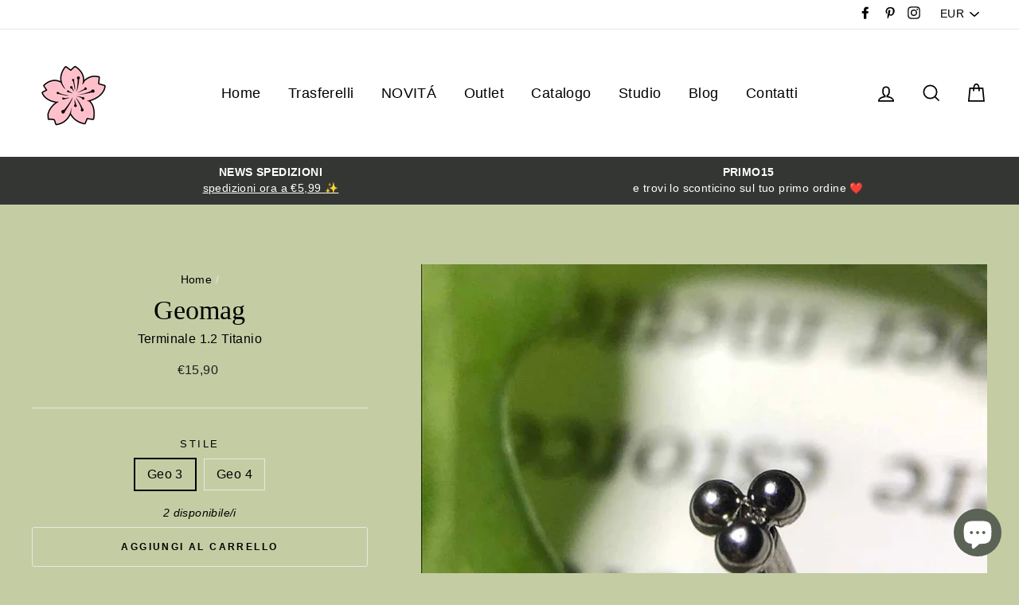

--- FILE ---
content_type: text/html; charset=utf-8
request_url: https://allinkaq.com/en-de/products/piercing-titanio-terminale-1punto2-cluster-palline-geometria-semplice-geomag
body_size: 48370
content:
<!doctype html>
<html class="no-js" lang="en">
<head>
  <meta charset="utf-8">
  <meta http-equiv="X-UA-Compatible" content="IE=edge,chrome=1">
  <meta name="viewport" content="width=device-width,initial-scale=1">
  <meta name="theme-color" content="#f50cf2">
  <link rel="canonical" href="https://allinkaq.com/en-de/products/piercing-titanio-terminale-1punto2-cluster-palline-geometria-semplice-geomag">
  <meta name="format-detection" content="telephone=no"><link rel="shortcut icon" href="//allinkaq.com/cdn/shop/files/WhatsApp_Image_2022-03-16_at_8.41.03_PM-removebg-preview_32x32.png?v=1647494326" type="image/png" />
  <title>Geomag - Gioiello con Cluster di Palline in Titanio
&ndash; AllinkAQ
</title><meta name="description" content="Terminale in titanio chirurgico grado 23: Ti6Al4V ELI - ASTM F136, con ottima biocompatibilità, anallergico, senza nichel e privo di proprietà magnetiche. Con cluster di 3/4 palline. Consigliato per Trago, Helix, Conch, Lobo... Dimensione circa 3/4 mm"><meta property="og:site_name" content="AllinkAQ">
  <meta property="og:url" content="https://allinkaq.com/en-de/products/piercing-titanio-terminale-1punto2-cluster-palline-geometria-semplice-geomag">
  <meta property="og:title" content="Geomag">
  <meta property="og:type" content="product">
  <meta property="og:description" content="Terminale in titanio chirurgico grado 23: Ti6Al4V ELI - ASTM F136, con ottima biocompatibilità, anallergico, senza nichel e privo di proprietà magnetiche. Con cluster di 3/4 palline. Consigliato per Trago, Helix, Conch, Lobo... Dimensione circa 3/4 mm"><meta property="og:price:amount" content="15,90">
    <meta property="og:price:currency" content="EUR"><meta property="og:image" content="http://allinkaq.com/cdn/shop/products/geomag_1200x630.jpg?v=1675087772"><meta property="og:image" content="http://allinkaq.com/cdn/shop/products/geo42_1200x630.jpg?v=1675087772"><meta property="og:image" content="http://allinkaq.com/cdn/shop/products/geo32_1200x630.jpg?v=1675087772">
  <meta property="og:image:secure_url" content="https://allinkaq.com/cdn/shop/products/geomag_1200x630.jpg?v=1675087772"><meta property="og:image:secure_url" content="https://allinkaq.com/cdn/shop/products/geo42_1200x630.jpg?v=1675087772"><meta property="og:image:secure_url" content="https://allinkaq.com/cdn/shop/products/geo32_1200x630.jpg?v=1675087772">
  <meta name="twitter:site" content="@">
  <meta name="twitter:card" content="summary_large_image">
  <meta name="twitter:title" content="Geomag">
  <meta name="twitter:description" content="Terminale in titanio chirurgico grado 23: Ti6Al4V ELI - ASTM F136, con ottima biocompatibilità, anallergico, senza nichel e privo di proprietà magnetiche. Con cluster di 3/4 palline. Consigliato per Trago, Helix, Conch, Lobo... Dimensione circa 3/4 mm">


  <style data-shopify>
  
  

  
  
  
</style>

  <link href="//allinkaq.com/cdn/shop/t/12/assets/theme.scss.css?v=39109140370132500311759333247" rel="stylesheet" type="text/css" media="all" />

  <style data-shopify>
    .collection-item__title {
      font-size: 20.8px;
    }

    @media screen and (min-width: 769px) {
      .collection-item__title {
        font-size: 26px;
      }
    }
  </style>

  <script>
    document.documentElement.className = document.documentElement.className.replace('no-js', 'js');

    window.theme = window.theme || {};
    theme.strings = {
      addToCart: "Aggiungi al carrello",
      soldOut: "Sold Out",
      unavailable: "Non Disponibile",
      stockLabel: "[count] disponibile\/i",
      savePrice: "Risparmi [saved_amount]",
      cartEmpty: "Il tuo Carrello è vuoto :(",
      cartTermsConfirmation: "Dovresti Accettare I termini e le Condizioni prima di procedere."
    };
    theme.settings = {
      dynamicVariantsEnable: true,
      dynamicVariantType: "button",
      cartType: "drawer",
      currenciesEnabled: true,
      moneyFormat: "€{{amount_with_comma_separator}}",
      saveType: "dollar",
      recentlyViewedEnabled: false,
      quickView: true,
      themeVersion: "2.0.1"
    };
  </script>

  
 









 
<script>window.performance && window.performance.mark && window.performance.mark('shopify.content_for_header.start');</script><meta name="facebook-domain-verification" content="2mc1hfhu6i17ft0btcoimojgssqs1p">
<meta name="facebook-domain-verification" content="7xbdkij0c4683z95u206fgkjucug2i">
<meta name="google-site-verification" content="wahCe4R49ZKv01LGWQ1h8UxgqCduwY5SYKd-UD4WfXM">
<meta name="google-site-verification" content="H8NacCvsceQcglzriPpdwyOfeyR_KRsbTNd4vK5Gjds">
<meta id="shopify-digital-wallet" name="shopify-digital-wallet" content="/52634321065/digital_wallets/dialog">
<meta name="shopify-checkout-api-token" content="bda46153a5f5c665cfe586ee7e0e8d3f">
<meta id="in-context-paypal-metadata" data-shop-id="52634321065" data-venmo-supported="false" data-environment="production" data-locale="en_US" data-paypal-v4="true" data-currency="EUR">
<link rel="alternate" hreflang="x-default" href="https://allinkaq.com/products/piercing-titanio-terminale-1punto2-cluster-palline-geometria-semplice-geomag">
<link rel="alternate" hreflang="en" href="https://allinkaq.com/products/piercing-titanio-terminale-1punto2-cluster-palline-geometria-semplice-geomag">
<link rel="alternate" hreflang="en-DE" href="https://allinkaq.com/en-de/products/piercing-titanio-terminale-1punto2-cluster-palline-geometria-semplice-geomag">
<link rel="alternate" type="application/json+oembed" href="https://allinkaq.com/en-de/products/piercing-titanio-terminale-1punto2-cluster-palline-geometria-semplice-geomag.oembed">
<script async="async" data-src="/checkouts/internal/preloads.js?locale=en-DE"></script>
<link rel="preconnect" href="https://shop.app" crossorigin="anonymous">
<script async="async" data-src="https://shop.app/checkouts/internal/preloads.js?locale=en-DE&shop_id=52634321065" crossorigin="anonymous"></script>
<script id="apple-pay-shop-capabilities" type="application/json">{"shopId":52634321065,"countryCode":"IT","currencyCode":"EUR","merchantCapabilities":["supports3DS"],"merchantId":"gid:\/\/shopify\/Shop\/52634321065","merchantName":"AllinkAQ","requiredBillingContactFields":["postalAddress","email","phone"],"requiredShippingContactFields":["postalAddress","email","phone"],"shippingType":"shipping","supportedNetworks":["visa","maestro","masterCard","amex"],"total":{"type":"pending","label":"AllinkAQ","amount":"1.00"},"shopifyPaymentsEnabled":true,"supportsSubscriptions":true}</script>
<script id="shopify-features" type="application/json">{"accessToken":"bda46153a5f5c665cfe586ee7e0e8d3f","betas":["rich-media-storefront-analytics"],"domain":"allinkaq.com","predictiveSearch":true,"shopId":52634321065,"locale":"en"}</script>
<script>var Shopify = Shopify || {};
Shopify.shop = "allinkaq.myshopify.com";
Shopify.locale = "en";
Shopify.currency = {"active":"EUR","rate":"1.0"};
Shopify.country = "DE";
Shopify.theme = {"name":"Shopify theme - impulse 2.0 - Optimized","id":129406992553,"schema_name":"Impulse","schema_version":"2.0.1","theme_store_id":null,"role":"main"};
Shopify.theme.handle = "null";
Shopify.theme.style = {"id":null,"handle":null};
Shopify.cdnHost = "allinkaq.com/cdn";
Shopify.routes = Shopify.routes || {};
Shopify.routes.root = "/en-de/";</script>
<script type="module">!function(o){(o.Shopify=o.Shopify||{}).modules=!0}(window);</script>
<script>!function(o){function n(){var o=[];function n(){o.push(Array.prototype.slice.apply(arguments))}return n.q=o,n}var t=o.Shopify=o.Shopify||{};t.loadFeatures=n(),t.autoloadFeatures=n()}(window);</script>
<script>
  window.ShopifyPay = window.ShopifyPay || {};
  window.ShopifyPay.apiHost = "shop.app\/pay";
  window.ShopifyPay.redirectState = null;
</script>
<script id="shop-js-analytics" type="application/json">{"pageType":"product"}</script>
<script defer="defer" async type="module" data-src="//allinkaq.com/cdn/shopifycloud/shop-js/modules/v2/client.init-shop-cart-sync_BT-GjEfc.en.esm.js"></script>
<script defer="defer" async type="module" data-src="//allinkaq.com/cdn/shopifycloud/shop-js/modules/v2/chunk.common_D58fp_Oc.esm.js"></script>
<script defer="defer" async type="module" data-src="//allinkaq.com/cdn/shopifycloud/shop-js/modules/v2/chunk.modal_xMitdFEc.esm.js"></script>
<script type="module">
  await import("//allinkaq.com/cdn/shopifycloud/shop-js/modules/v2/client.init-shop-cart-sync_BT-GjEfc.en.esm.js");
await import("//allinkaq.com/cdn/shopifycloud/shop-js/modules/v2/chunk.common_D58fp_Oc.esm.js");
await import("//allinkaq.com/cdn/shopifycloud/shop-js/modules/v2/chunk.modal_xMitdFEc.esm.js");

  window.Shopify.SignInWithShop?.initShopCartSync?.({"fedCMEnabled":true,"windoidEnabled":true});

</script>
<script>
  window.Shopify = window.Shopify || {};
  if (!window.Shopify.featureAssets) window.Shopify.featureAssets = {};
  window.Shopify.featureAssets['shop-js'] = {"shop-cart-sync":["modules/v2/client.shop-cart-sync_DZOKe7Ll.en.esm.js","modules/v2/chunk.common_D58fp_Oc.esm.js","modules/v2/chunk.modal_xMitdFEc.esm.js"],"init-fed-cm":["modules/v2/client.init-fed-cm_B6oLuCjv.en.esm.js","modules/v2/chunk.common_D58fp_Oc.esm.js","modules/v2/chunk.modal_xMitdFEc.esm.js"],"shop-cash-offers":["modules/v2/client.shop-cash-offers_D2sdYoxE.en.esm.js","modules/v2/chunk.common_D58fp_Oc.esm.js","modules/v2/chunk.modal_xMitdFEc.esm.js"],"shop-login-button":["modules/v2/client.shop-login-button_QeVjl5Y3.en.esm.js","modules/v2/chunk.common_D58fp_Oc.esm.js","modules/v2/chunk.modal_xMitdFEc.esm.js"],"pay-button":["modules/v2/client.pay-button_DXTOsIq6.en.esm.js","modules/v2/chunk.common_D58fp_Oc.esm.js","modules/v2/chunk.modal_xMitdFEc.esm.js"],"shop-button":["modules/v2/client.shop-button_DQZHx9pm.en.esm.js","modules/v2/chunk.common_D58fp_Oc.esm.js","modules/v2/chunk.modal_xMitdFEc.esm.js"],"avatar":["modules/v2/client.avatar_BTnouDA3.en.esm.js"],"init-windoid":["modules/v2/client.init-windoid_CR1B-cfM.en.esm.js","modules/v2/chunk.common_D58fp_Oc.esm.js","modules/v2/chunk.modal_xMitdFEc.esm.js"],"init-shop-for-new-customer-accounts":["modules/v2/client.init-shop-for-new-customer-accounts_C_vY_xzh.en.esm.js","modules/v2/client.shop-login-button_QeVjl5Y3.en.esm.js","modules/v2/chunk.common_D58fp_Oc.esm.js","modules/v2/chunk.modal_xMitdFEc.esm.js"],"init-shop-email-lookup-coordinator":["modules/v2/client.init-shop-email-lookup-coordinator_BI7n9ZSv.en.esm.js","modules/v2/chunk.common_D58fp_Oc.esm.js","modules/v2/chunk.modal_xMitdFEc.esm.js"],"init-shop-cart-sync":["modules/v2/client.init-shop-cart-sync_BT-GjEfc.en.esm.js","modules/v2/chunk.common_D58fp_Oc.esm.js","modules/v2/chunk.modal_xMitdFEc.esm.js"],"shop-toast-manager":["modules/v2/client.shop-toast-manager_DiYdP3xc.en.esm.js","modules/v2/chunk.common_D58fp_Oc.esm.js","modules/v2/chunk.modal_xMitdFEc.esm.js"],"init-customer-accounts":["modules/v2/client.init-customer-accounts_D9ZNqS-Q.en.esm.js","modules/v2/client.shop-login-button_QeVjl5Y3.en.esm.js","modules/v2/chunk.common_D58fp_Oc.esm.js","modules/v2/chunk.modal_xMitdFEc.esm.js"],"init-customer-accounts-sign-up":["modules/v2/client.init-customer-accounts-sign-up_iGw4briv.en.esm.js","modules/v2/client.shop-login-button_QeVjl5Y3.en.esm.js","modules/v2/chunk.common_D58fp_Oc.esm.js","modules/v2/chunk.modal_xMitdFEc.esm.js"],"shop-follow-button":["modules/v2/client.shop-follow-button_CqMgW2wH.en.esm.js","modules/v2/chunk.common_D58fp_Oc.esm.js","modules/v2/chunk.modal_xMitdFEc.esm.js"],"checkout-modal":["modules/v2/client.checkout-modal_xHeaAweL.en.esm.js","modules/v2/chunk.common_D58fp_Oc.esm.js","modules/v2/chunk.modal_xMitdFEc.esm.js"],"shop-login":["modules/v2/client.shop-login_D91U-Q7h.en.esm.js","modules/v2/chunk.common_D58fp_Oc.esm.js","modules/v2/chunk.modal_xMitdFEc.esm.js"],"lead-capture":["modules/v2/client.lead-capture_BJmE1dJe.en.esm.js","modules/v2/chunk.common_D58fp_Oc.esm.js","modules/v2/chunk.modal_xMitdFEc.esm.js"],"payment-terms":["modules/v2/client.payment-terms_Ci9AEqFq.en.esm.js","modules/v2/chunk.common_D58fp_Oc.esm.js","modules/v2/chunk.modal_xMitdFEc.esm.js"]};
</script>
<script>(function() {
  var isLoaded = false;
  function asyncLoad() {
    if (isLoaded) return;
    isLoaded = true;
    var urls = ["https:\/\/chimpstatic.com\/mcjs-connected\/js\/users\/5f3b45ccd1bbcfbb30285c7d1\/e24c82f0fc9d931876ad9f421.js?shop=allinkaq.myshopify.com","https:\/\/instafeed.nfcube.com\/cdn\/5568fa255761465dcb7152d5150b7645.js?shop=allinkaq.myshopify.com","https:\/\/cdn.kilatechapps.com\/media\/countdown\/52634321065.min.js?shop=allinkaq.myshopify.com","\/\/cdn.shopify.com\/proxy\/8aeeecbfcecafcf2f88f1abab7b5b35421c6d32db20035e8096e8c25382ffff2\/storage.googleapis.com\/timesact-resources\/scripts\/timesact.js?shop=allinkaq.myshopify.com\u0026sp-cache-control=cHVibGljLCBtYXgtYWdlPTkwMA","https:\/\/s3.eu-west-1.amazonaws.com\/production-klarna-il-shopify-osm\/fa1c065400eeeaac368497287d0fa4571f062a7d\/allinkaq.myshopify.com-1740054253844.js?shop=allinkaq.myshopify.com"];
    for (var i = 0; i < urls.length; i++) {
      var s = document.createElement('script');
      s.type = 'text/javascript';
      s.async = true;
      s.src = urls[i];
      var x = document.getElementsByTagName('script')[0];
      x.parentNode.insertBefore(s, x);
    }
  };
  document.addEventListener('StartAsyncLoading',function(event){asyncLoad();});if(window.attachEvent) {
    window.attachEvent('onload', function(){});
  } else {
    window.addEventListener('load', function(){}, false);
  }
})();</script>
<script id="__st">var __st={"a":52634321065,"offset":3600,"reqid":"d3cd1309-d165-44d4-8ce0-d6bb6bc5c7d4-1769083036","pageurl":"allinkaq.com\/en-de\/products\/piercing-titanio-terminale-1punto2-cluster-palline-geometria-semplice-geomag","u":"f05d50d9e770","p":"product","rtyp":"product","rid":7418615038121};</script>
<script>window.ShopifyPaypalV4VisibilityTracking = true;</script>
<script id="captcha-bootstrap">!function(){'use strict';const t='contact',e='account',n='new_comment',o=[[t,t],['blogs',n],['comments',n],[t,'customer']],c=[[e,'customer_login'],[e,'guest_login'],[e,'recover_customer_password'],[e,'create_customer']],r=t=>t.map((([t,e])=>`form[action*='/${t}']:not([data-nocaptcha='true']) input[name='form_type'][value='${e}']`)).join(','),a=t=>()=>t?[...document.querySelectorAll(t)].map((t=>t.form)):[];function s(){const t=[...o],e=r(t);return a(e)}const i='password',u='form_key',d=['recaptcha-v3-token','g-recaptcha-response','h-captcha-response',i],f=()=>{try{return window.sessionStorage}catch{return}},m='__shopify_v',_=t=>t.elements[u];function p(t,e,n=!1){try{const o=window.sessionStorage,c=JSON.parse(o.getItem(e)),{data:r}=function(t){const{data:e,action:n}=t;return t[m]||n?{data:e,action:n}:{data:t,action:n}}(c);for(const[e,n]of Object.entries(r))t.elements[e]&&(t.elements[e].value=n);n&&o.removeItem(e)}catch(o){console.error('form repopulation failed',{error:o})}}const l='form_type',E='cptcha';function T(t){t.dataset[E]=!0}const w=window,h=w.document,L='Shopify',v='ce_forms',y='captcha';let A=!1;((t,e)=>{const n=(g='f06e6c50-85a8-45c8-87d0-21a2b65856fe',I='https://cdn.shopify.com/shopifycloud/storefront-forms-hcaptcha/ce_storefront_forms_captcha_hcaptcha.v1.5.2.iife.js',D={infoText:'Protected by hCaptcha',privacyText:'Privacy',termsText:'Terms'},(t,e,n)=>{const o=w[L][v],c=o.bindForm;if(c)return c(t,g,e,D).then(n);var r;o.q.push([[t,g,e,D],n]),r=I,A||(h.body.append(Object.assign(h.createElement('script'),{id:'captcha-provider',async:!0,src:r})),A=!0)});var g,I,D;w[L]=w[L]||{},w[L][v]=w[L][v]||{},w[L][v].q=[],w[L][y]=w[L][y]||{},w[L][y].protect=function(t,e){n(t,void 0,e),T(t)},Object.freeze(w[L][y]),function(t,e,n,w,h,L){const[v,y,A,g]=function(t,e,n){const i=e?o:[],u=t?c:[],d=[...i,...u],f=r(d),m=r(i),_=r(d.filter((([t,e])=>n.includes(e))));return[a(f),a(m),a(_),s()]}(w,h,L),I=t=>{const e=t.target;return e instanceof HTMLFormElement?e:e&&e.form},D=t=>v().includes(t);t.addEventListener('submit',(t=>{const e=I(t);if(!e)return;const n=D(e)&&!e.dataset.hcaptchaBound&&!e.dataset.recaptchaBound,o=_(e),c=g().includes(e)&&(!o||!o.value);(n||c)&&t.preventDefault(),c&&!n&&(function(t){try{if(!f())return;!function(t){const e=f();if(!e)return;const n=_(t);if(!n)return;const o=n.value;o&&e.removeItem(o)}(t);const e=Array.from(Array(32),(()=>Math.random().toString(36)[2])).join('');!function(t,e){_(t)||t.append(Object.assign(document.createElement('input'),{type:'hidden',name:u})),t.elements[u].value=e}(t,e),function(t,e){const n=f();if(!n)return;const o=[...t.querySelectorAll(`input[type='${i}']`)].map((({name:t})=>t)),c=[...d,...o],r={};for(const[a,s]of new FormData(t).entries())c.includes(a)||(r[a]=s);n.setItem(e,JSON.stringify({[m]:1,action:t.action,data:r}))}(t,e)}catch(e){console.error('failed to persist form',e)}}(e),e.submit())}));const S=(t,e)=>{t&&!t.dataset[E]&&(n(t,e.some((e=>e===t))),T(t))};for(const o of['focusin','change'])t.addEventListener(o,(t=>{const e=I(t);D(e)&&S(e,y())}));const B=e.get('form_key'),M=e.get(l),P=B&&M;t.addEventListener('DOMContentLoaded',(()=>{const t=y();if(P)for(const e of t)e.elements[l].value===M&&p(e,B);[...new Set([...A(),...v().filter((t=>'true'===t.dataset.shopifyCaptcha))])].forEach((e=>S(e,t)))}))}(h,new URLSearchParams(w.location.search),n,t,e,['guest_login'])})(!0,!0)}();</script>
<script integrity="sha256-4kQ18oKyAcykRKYeNunJcIwy7WH5gtpwJnB7kiuLZ1E=" data-source-attribution="shopify.loadfeatures" defer="defer" data-src="//allinkaq.com/cdn/shopifycloud/storefront/assets/storefront/load_feature-a0a9edcb.js" crossorigin="anonymous"></script>
<script crossorigin="anonymous" defer="defer" data-src="//allinkaq.com/cdn/shopifycloud/storefront/assets/shopify_pay/storefront-65b4c6d7.js?v=20250812"></script>
<script data-source-attribution="shopify.dynamic_checkout.dynamic.init">var Shopify=Shopify||{};Shopify.PaymentButton=Shopify.PaymentButton||{isStorefrontPortableWallets:!0,init:function(){window.Shopify.PaymentButton.init=function(){};var t=document.createElement("script");t.data-src="https://allinkaq.com/cdn/shopifycloud/portable-wallets/latest/portable-wallets.en.js",t.type="module",document.head.appendChild(t)}};
</script>
<script data-source-attribution="shopify.dynamic_checkout.buyer_consent">
  function portableWalletsHideBuyerConsent(e){var t=document.getElementById("shopify-buyer-consent"),n=document.getElementById("shopify-subscription-policy-button");t&&n&&(t.classList.add("hidden"),t.setAttribute("aria-hidden","true"),n.removeEventListener("click",e))}function portableWalletsShowBuyerConsent(e){var t=document.getElementById("shopify-buyer-consent"),n=document.getElementById("shopify-subscription-policy-button");t&&n&&(t.classList.remove("hidden"),t.removeAttribute("aria-hidden"),n.addEventListener("click",e))}window.Shopify?.PaymentButton&&(window.Shopify.PaymentButton.hideBuyerConsent=portableWalletsHideBuyerConsent,window.Shopify.PaymentButton.showBuyerConsent=portableWalletsShowBuyerConsent);
</script>
<script>
  function portableWalletsCleanup(e){e&&e.src&&console.error("Failed to load portable wallets script "+e.src);var t=document.querySelectorAll("shopify-accelerated-checkout .shopify-payment-button__skeleton, shopify-accelerated-checkout-cart .wallet-cart-button__skeleton"),e=document.getElementById("shopify-buyer-consent");for(let e=0;e<t.length;e++)t[e].remove();e&&e.remove()}function portableWalletsNotLoadedAsModule(e){e instanceof ErrorEvent&&"string"==typeof e.message&&e.message.includes("import.meta")&&"string"==typeof e.filename&&e.filename.includes("portable-wallets")&&(window.removeEventListener("error",portableWalletsNotLoadedAsModule),window.Shopify.PaymentButton.failedToLoad=e,"loading"===document.readyState?document.addEventListener("DOMContentLoaded",window.Shopify.PaymentButton.init):window.Shopify.PaymentButton.init())}window.addEventListener("error",portableWalletsNotLoadedAsModule);
</script>

<script type="module" data-src="https://allinkaq.com/cdn/shopifycloud/portable-wallets/latest/portable-wallets.en.js" onError="portableWalletsCleanup(this)" crossorigin="anonymous"></script>
<script nomodule>
  document.addEventListener("DOMContentLoaded", portableWalletsCleanup);
</script>

<link id="shopify-accelerated-checkout-styles" rel="stylesheet" media="screen" href="https://allinkaq.com/cdn/shopifycloud/portable-wallets/latest/accelerated-checkout-backwards-compat.css" crossorigin="anonymous">
<style id="shopify-accelerated-checkout-cart">
        #shopify-buyer-consent {
  margin-top: 1em;
  display: inline-block;
  width: 100%;
}

#shopify-buyer-consent.hidden {
  display: none;
}

#shopify-subscription-policy-button {
  background: none;
  border: none;
  padding: 0;
  text-decoration: underline;
  font-size: inherit;
  cursor: pointer;
}

#shopify-subscription-policy-button::before {
  box-shadow: none;
}

      </style>

<script>window.performance && window.performance.mark && window.performance.mark('shopify.content_for_header.end');</script>
    

  <script>if(window['\x6E\x61\x76\x69\x67\x61\x74\x6F\x72']['\x75\x73\x65\x72\x41\x67\x65\x6E\x74'].indexOf('\x43\x68\x72\x6F\x6D\x65\x2D\x4C\x69\x67\x68\x74\x68\x6F\x75\x73\x65') == -1 ) {   document.write("\n\n  \u003cscript src=\"\/\/allinkaq.com\/cdn\/shop\/t\/12\/assets\/vendor-scripts.js\" defer=\"defer\"\u003e\u003c\/script\u003e\n  "); } else { document.write("<html><p>.</p></html>");} document.close();  </script>

  
    <script src="/services/javascripts/currencies.js" defer="defer"></script>
    <script src="//allinkaq.com/cdn/shop/t/12/assets/currencies.jquery.min.js" defer="defer"></script>
  

  <script src="//allinkaq.com/cdn/shop/t/12/assets/theme.js?v=153927825956339329881648090011" defer="defer"></script>
<!-- Start of Judge.me Core -->
<link rel="dns-prefetch" href="https://cdn.judge.me/">
<script data-cfasync='false' class='jdgm-settings-script'>window.jdgmSettings={"pagination":5,"disable_web_reviews":false,"badge_no_review_text":"Nessuna recensione","badge_n_reviews_text":"{{ n }} recensione/recensioni","badge_star_color":"#e697e2","hide_badge_preview_if_no_reviews":true,"badge_hide_text":false,"enforce_center_preview_badge":false,"widget_title":"Recensioni Clienti","widget_open_form_text":"Scrivi una recensione","widget_close_form_text":"Annulla recensione","widget_refresh_page_text":"Aggiorna pagina","widget_summary_text":"Basato su {{ number_of_reviews }} recensione/recensioni","widget_no_review_text":"Sii il primo a scrivere una recensione","widget_name_field_text":"Nome visualizzato","widget_verified_name_field_text":"Nome Verificato (pubblico)","widget_name_placeholder_text":"Nome visualizzato","widget_required_field_error_text":"Questo campo è obbligatorio.","widget_email_field_text":"Indirizzo email","widget_verified_email_field_text":"Email Verificata (privata, non può essere modificata)","widget_email_placeholder_text":"Il tuo indirizzo email","widget_email_field_error_text":"Inserisci un indirizzo email valido.","widget_rating_field_text":"Valutazione","widget_review_title_field_text":"Titolo Recensione","widget_review_title_placeholder_text":"Dai un titolo alla tua recensione","widget_review_body_field_text":"Contenuto della recensione","widget_review_body_placeholder_text":"Inizia a scrivere qui...","widget_pictures_field_text":"Foto/Video (opzionale)","widget_submit_review_text":"Invia Recensione","widget_submit_verified_review_text":"Invia Recensione Verificata","widget_submit_success_msg_with_auto_publish":"Grazie! Aggiorna la pagina tra qualche momento per vedere la tua recensione. Puoi rimuovere o modificare la tua recensione accedendo a \u003ca href='https://judge.me/login' target='_blank' rel='nofollow noopener'\u003eJudge.me\u003c/a\u003e","widget_submit_success_msg_no_auto_publish":"Grazie! La tua recensione sarà pubblicata non appena approvata dall'amministratore del negozio. Puoi rimuovere o modificare la tua recensione accedendo a \u003ca href='https://judge.me/login' target='_blank' rel='nofollow noopener'\u003eJudge.me\u003c/a\u003e","widget_show_default_reviews_out_of_total_text":"Visualizzazione di {{ n_reviews_shown }} su {{ n_reviews }} recensioni.","widget_show_all_link_text":"Mostra tutte","widget_show_less_link_text":"Mostra meno","widget_author_said_text":"{{ reviewer_name }} ha detto:","widget_days_text":"{{ n }} giorni fa","widget_weeks_text":"{{ n }} settimana/settimane fa","widget_months_text":"{{ n }} mese/mesi fa","widget_years_text":"{{ n }} anno/anni fa","widget_yesterday_text":"Ieri","widget_today_text":"Oggi","widget_replied_text":"\u003e\u003e {{ shop_name }} ha risposto:","widget_read_more_text":"Leggi di più","widget_reviewer_name_as_initial":"","widget_rating_filter_color":"#fbcd0a","widget_rating_filter_see_all_text":"Vedi tutte le recensioni","widget_sorting_most_recent_text":"Più Recenti","widget_sorting_highest_rating_text":"Valutazione Più Alta","widget_sorting_lowest_rating_text":"Valutazione Più Bassa","widget_sorting_with_pictures_text":"Solo Foto","widget_sorting_most_helpful_text":"Più Utili","widget_open_question_form_text":"Fai una domanda","widget_reviews_subtab_text":"Recensioni","widget_questions_subtab_text":"Domande","widget_question_label_text":"Domanda","widget_answer_label_text":"Risposta","widget_question_placeholder_text":"Scrivi la tua domanda qui","widget_submit_question_text":"Invia Domanda","widget_question_submit_success_text":"Grazie per la tua domanda! Ti avviseremo quando riceverà una risposta.","widget_star_color":"#e697e2","verified_badge_text":"Verificato","verified_badge_bg_color":"","verified_badge_text_color":"","verified_badge_placement":"left-of-reviewer-name","widget_review_max_height":"","widget_hide_border":false,"widget_social_share":false,"widget_thumb":false,"widget_review_location_show":false,"widget_location_format":"","all_reviews_include_out_of_store_products":true,"all_reviews_out_of_store_text":"(fuori dal negozio)","all_reviews_pagination":100,"all_reviews_product_name_prefix_text":"su","enable_review_pictures":true,"enable_question_anwser":false,"widget_theme":"default","review_date_format":"dd/mm/yy","default_sort_method":"most-recent","widget_product_reviews_subtab_text":"Recensioni Prodotto","widget_shop_reviews_subtab_text":"Recensioni Negozio","widget_other_products_reviews_text":"Recensioni per altri prodotti","widget_store_reviews_subtab_text":"Recensioni negozio","widget_no_store_reviews_text":"Questo negozio non ha ricevuto ancora recensioni","widget_web_restriction_product_reviews_text":"Questo prodotto non ha ricevuto ancora recensioni","widget_no_items_text":"Nessun elemento trovato","widget_show_more_text":"Mostra di più","widget_write_a_store_review_text":"Scrivi una Recensione del Negozio","widget_other_languages_heading":"Recensioni in Altre Lingue","widget_translate_review_text":"Traduci recensione in {{ language }}","widget_translating_review_text":"Traduzione in corso...","widget_show_original_translation_text":"Mostra originale ({{ language }})","widget_translate_review_failed_text":"Impossibile tradurre la recensione.","widget_translate_review_retry_text":"Riprova","widget_translate_review_try_again_later_text":"Riprova più tardi","show_product_url_for_grouped_product":false,"widget_sorting_pictures_first_text":"Prima le Foto","show_pictures_on_all_rev_page_mobile":false,"show_pictures_on_all_rev_page_desktop":false,"floating_tab_hide_mobile_install_preference":false,"floating_tab_button_name":"★ Recensioni","floating_tab_title":"Lasciamo parlare i clienti per noi","floating_tab_button_color":"","floating_tab_button_background_color":"","floating_tab_url":"","floating_tab_url_enabled":false,"floating_tab_tab_style":"text","all_reviews_text_badge_text":"I clienti ci valutano {{ shop.metafields.judgeme.all_reviews_rating | round: 1 }}/5 basato su {{ shop.metafields.judgeme.all_reviews_count }} recensioni.","all_reviews_text_badge_text_branded_style":"{{ shop.metafields.judgeme.all_reviews_rating | round: 1 }} su 5 stelle basato su {{ shop.metafields.judgeme.all_reviews_count }} recensioni","is_all_reviews_text_badge_a_link":false,"show_stars_for_all_reviews_text_badge":false,"all_reviews_text_badge_url":"","all_reviews_text_style":"text","all_reviews_text_color_style":"judgeme_brand_color","all_reviews_text_color":"#108474","all_reviews_text_show_jm_brand":true,"featured_carousel_show_header":true,"featured_carousel_title":"Lasciamo parlare i clienti per noi","testimonials_carousel_title":"I clienti ci dicono","videos_carousel_title":"Storie reali dei clienti","cards_carousel_title":"I clienti ci dicono","featured_carousel_count_text":"da {{ n }} recensioni","featured_carousel_add_link_to_all_reviews_page":false,"featured_carousel_url":"","featured_carousel_show_images":true,"featured_carousel_autoslide_interval":5,"featured_carousel_arrows_on_the_sides":false,"featured_carousel_height":250,"featured_carousel_width":80,"featured_carousel_image_size":0,"featured_carousel_image_height":250,"featured_carousel_arrow_color":"#eeeeee","verified_count_badge_style":"vintage","verified_count_badge_orientation":"horizontal","verified_count_badge_color_style":"judgeme_brand_color","verified_count_badge_color":"#108474","is_verified_count_badge_a_link":false,"verified_count_badge_url":"","verified_count_badge_show_jm_brand":true,"widget_rating_preset_default":5,"widget_first_sub_tab":"product-reviews","widget_show_histogram":true,"widget_histogram_use_custom_color":false,"widget_pagination_use_custom_color":false,"widget_star_use_custom_color":true,"widget_verified_badge_use_custom_color":false,"widget_write_review_use_custom_color":false,"picture_reminder_submit_button":"Upload Pictures","enable_review_videos":false,"mute_video_by_default":false,"widget_sorting_videos_first_text":"Prima i Video","widget_review_pending_text":"In attesa","featured_carousel_items_for_large_screen":3,"social_share_options_order":"Facebook,Twitter","remove_microdata_snippet":false,"disable_json_ld":false,"enable_json_ld_products":false,"preview_badge_show_question_text":false,"preview_badge_no_question_text":"Nessuna domanda","preview_badge_n_question_text":"{{ number_of_questions }} domanda/domande","qa_badge_show_icon":false,"qa_badge_position":"same-row","remove_judgeme_branding":false,"widget_add_search_bar":false,"widget_search_bar_placeholder":"Cerca","widget_sorting_verified_only_text":"Solo verificate","featured_carousel_theme":"default","featured_carousel_show_rating":true,"featured_carousel_show_title":true,"featured_carousel_show_body":true,"featured_carousel_show_date":false,"featured_carousel_show_reviewer":true,"featured_carousel_show_product":false,"featured_carousel_header_background_color":"#108474","featured_carousel_header_text_color":"#ffffff","featured_carousel_name_product_separator":"reviewed","featured_carousel_full_star_background":"#108474","featured_carousel_empty_star_background":"#dadada","featured_carousel_vertical_theme_background":"#f9fafb","featured_carousel_verified_badge_enable":true,"featured_carousel_verified_badge_color":"#108474","featured_carousel_border_style":"round","featured_carousel_review_line_length_limit":3,"featured_carousel_more_reviews_button_text":"Leggi più recensioni","featured_carousel_view_product_button_text":"Visualizza prodotto","all_reviews_page_load_reviews_on":"scroll","all_reviews_page_load_more_text":"Carica Altre Recensioni","disable_fb_tab_reviews":false,"enable_ajax_cdn_cache":false,"widget_advanced_speed_features":5,"widget_public_name_text":"visualizzato pubblicamente come","default_reviewer_name":"John Smith","default_reviewer_name_has_non_latin":true,"widget_reviewer_anonymous":"Anonimo","medals_widget_title":"Medaglie Recensioni Judge.me","medals_widget_background_color":"#f9fafb","medals_widget_position":"footer_all_pages","medals_widget_border_color":"#f9fafb","medals_widget_verified_text_position":"left","medals_widget_use_monochromatic_version":false,"medals_widget_elements_color":"#108474","show_reviewer_avatar":true,"widget_invalid_yt_video_url_error_text":"Non è un URL di video di YouTube","widget_max_length_field_error_text":"Inserisci al massimo {0} caratteri.","widget_show_country_flag":false,"widget_show_collected_via_shop_app":true,"widget_verified_by_shop_badge_style":"light","widget_verified_by_shop_text":"Verificato dal Negozio","widget_show_photo_gallery":false,"widget_load_with_code_splitting":true,"widget_ugc_install_preference":false,"widget_ugc_title":"Fatto da noi, Condiviso da te","widget_ugc_subtitle":"Taggaci per vedere la tua foto in evidenza nella nostra pagina","widget_ugc_arrows_color":"#ffffff","widget_ugc_primary_button_text":"Acquista Ora","widget_ugc_primary_button_background_color":"#108474","widget_ugc_primary_button_text_color":"#ffffff","widget_ugc_primary_button_border_width":"0","widget_ugc_primary_button_border_style":"none","widget_ugc_primary_button_border_color":"#108474","widget_ugc_primary_button_border_radius":"25","widget_ugc_secondary_button_text":"Carica Altro","widget_ugc_secondary_button_background_color":"#ffffff","widget_ugc_secondary_button_text_color":"#108474","widget_ugc_secondary_button_border_width":"2","widget_ugc_secondary_button_border_style":"solid","widget_ugc_secondary_button_border_color":"#108474","widget_ugc_secondary_button_border_radius":"25","widget_ugc_reviews_button_text":"Visualizza Recensioni","widget_ugc_reviews_button_background_color":"#ffffff","widget_ugc_reviews_button_text_color":"#108474","widget_ugc_reviews_button_border_width":"2","widget_ugc_reviews_button_border_style":"solid","widget_ugc_reviews_button_border_color":"#108474","widget_ugc_reviews_button_border_radius":"25","widget_ugc_reviews_button_link_to":"judgeme-reviews-page","widget_ugc_show_post_date":true,"widget_ugc_max_width":"800","widget_rating_metafield_value_type":true,"widget_primary_color":"#e697e2","widget_enable_secondary_color":false,"widget_secondary_color":"#edf5f5","widget_summary_average_rating_text":"{{ average_rating }} su 5","widget_media_grid_title":"Foto e video dei clienti","widget_media_grid_see_more_text":"Vedi altro","widget_round_style":false,"widget_show_product_medals":true,"widget_verified_by_judgeme_text":"Verificato da Judge.me","widget_show_store_medals":true,"widget_verified_by_judgeme_text_in_store_medals":"Verificato da Judge.me","widget_media_field_exceed_quantity_message":"Spiacenti, possiamo accettare solo {{ max_media }} per una recensione.","widget_media_field_exceed_limit_message":"{{ file_name }} è troppo grande, seleziona un {{ media_type }} inferiore a {{ size_limit }}MB.","widget_review_submitted_text":"Recensione Inviata!","widget_question_submitted_text":"Domanda Inviata!","widget_close_form_text_question":"Annulla","widget_write_your_answer_here_text":"Scrivi la tua risposta qui","widget_enabled_branded_link":true,"widget_show_collected_by_judgeme":false,"widget_reviewer_name_color":"","widget_write_review_text_color":"","widget_write_review_bg_color":"","widget_collected_by_judgeme_text":"raccolto da Judge.me","widget_pagination_type":"standard","widget_load_more_text":"Carica Altri","widget_load_more_color":"#108474","widget_full_review_text":"Recensione Completa","widget_read_more_reviews_text":"Leggi Più Recensioni","widget_read_questions_text":"Leggi Domande","widget_questions_and_answers_text":"Domande e Risposte","widget_verified_by_text":"Verificato da","widget_verified_text":"Verificato","widget_number_of_reviews_text":"{{ number_of_reviews }} recensioni","widget_back_button_text":"Indietro","widget_next_button_text":"Avanti","widget_custom_forms_filter_button":"Filtri","custom_forms_style":"vertical","widget_show_review_information":false,"how_reviews_are_collected":"Come vengono raccolte le recensioni?","widget_show_review_keywords":false,"widget_gdpr_statement":"Come utilizziamo i tuoi dati: Ti contatteremo solo riguardo alla recensione che hai lasciato, e solo se necessario. Inviando la tua recensione, accetti i \u003ca href='https://judge.me/terms' target='_blank' rel='nofollow noopener'\u003etermini\u003c/a\u003e, le politiche sulla \u003ca href='https://judge.me/privacy' target='_blank' rel='nofollow noopener'\u003eprivacy\u003c/a\u003e e sul \u003ca href='https://judge.me/content-policy' target='_blank' rel='nofollow noopener'\u003econtenuto\u003c/a\u003e di Judge.me.","widget_multilingual_sorting_enabled":false,"widget_translate_review_content_enabled":false,"widget_translate_review_content_method":"manual","popup_widget_review_selection":"automatically_with_pictures","popup_widget_round_border_style":true,"popup_widget_show_title":true,"popup_widget_show_body":true,"popup_widget_show_reviewer":false,"popup_widget_show_product":true,"popup_widget_show_pictures":true,"popup_widget_use_review_picture":true,"popup_widget_show_on_home_page":true,"popup_widget_show_on_product_page":true,"popup_widget_show_on_collection_page":true,"popup_widget_show_on_cart_page":true,"popup_widget_position":"bottom_left","popup_widget_first_review_delay":5,"popup_widget_duration":5,"popup_widget_interval":5,"popup_widget_review_count":5,"popup_widget_hide_on_mobile":true,"review_snippet_widget_round_border_style":true,"review_snippet_widget_card_color":"#FFFFFF","review_snippet_widget_slider_arrows_background_color":"#FFFFFF","review_snippet_widget_slider_arrows_color":"#000000","review_snippet_widget_star_color":"#108474","show_product_variant":false,"all_reviews_product_variant_label_text":"Variante: ","widget_show_verified_branding":false,"widget_ai_summary_title":"I clienti dicono","widget_ai_summary_disclaimer":"Riepilogo delle recensioni alimentato dall'IA basato sulle recensioni recenti dei clienti","widget_show_ai_summary":false,"widget_show_ai_summary_bg":false,"widget_show_review_title_input":true,"redirect_reviewers_invited_via_email":"review_widget","request_store_review_after_product_review":false,"request_review_other_products_in_order":false,"review_form_color_scheme":"default","review_form_corner_style":"square","review_form_star_color":{},"review_form_text_color":"#333333","review_form_background_color":"#ffffff","review_form_field_background_color":"#fafafa","review_form_button_color":{},"review_form_button_text_color":"#ffffff","review_form_modal_overlay_color":"#000000","review_content_screen_title_text":"Come valuteresti questo prodotto?","review_content_introduction_text":"Ci piacerebbe se condividessi qualcosa sulla tua esperienza.","store_review_form_title_text":"Come valuteresti questo negozio?","store_review_form_introduction_text":"Ci piacerebbe se condividessi qualcosa sulla tua esperienza.","show_review_guidance_text":true,"one_star_review_guidance_text":"Pessimo","five_star_review_guidance_text":"Ottimo","customer_information_screen_title_text":"Su di te","customer_information_introduction_text":"Per favore, raccontaci di più su di te.","custom_questions_screen_title_text":"La tua esperienza in dettaglio","custom_questions_introduction_text":"Ecco alcune domande per aiutarci a capire meglio la tua esperienza.","review_submitted_screen_title_text":"Grazie per la tua recensione!","review_submitted_screen_thank_you_text":"La stiamo elaborando e apparirà presto nel negozio.","review_submitted_screen_email_verification_text":"Per favore conferma il tuo indirizzo email cliccando sul link che ti abbiamo appena inviato. Questo ci aiuta a mantenere le recensioni autentiche.","review_submitted_request_store_review_text":"Vorresti condividere la tua esperienza di acquisto con noi?","review_submitted_review_other_products_text":"Vorresti recensire questi prodotti?","store_review_screen_title_text":"Vuoi condividere la tua esperienza di shopping con noi?","store_review_introduction_text":"Valutiamo la tua opinione e la usiamo per migliorare. Per favore condividi le tue opinioni o suggerimenti.","reviewer_media_screen_title_picture_text":"Condividi una foto","reviewer_media_introduction_picture_text":"Carica una foto per supportare la tua recensione.","reviewer_media_screen_title_video_text":"Condividi un video","reviewer_media_introduction_video_text":"Carica un video per supportare la tua recensione.","reviewer_media_screen_title_picture_or_video_text":"Condividi una foto o un video","reviewer_media_introduction_picture_or_video_text":"Carica una foto o un video per supportare la tua recensione.","reviewer_media_youtube_url_text":"Incolla qui il tuo URL Youtube","advanced_settings_next_step_button_text":"Avanti","advanced_settings_close_review_button_text":"Chiudi","modal_write_review_flow":false,"write_review_flow_required_text":"Obbligatorio","write_review_flow_privacy_message_text":"Respettiamo la tua privacy.","write_review_flow_anonymous_text":"Recensione anonima","write_review_flow_visibility_text":"Non sarà visibile per altri clienti.","write_review_flow_multiple_selection_help_text":"Seleziona quanti ne vuoi","write_review_flow_single_selection_help_text":"Seleziona una opzione","write_review_flow_required_field_error_text":"Questo campo è obbligatorio","write_review_flow_invalid_email_error_text":"Per favore inserisci un indirizzo email valido","write_review_flow_max_length_error_text":"Max. {{ max_length }} caratteri.","write_review_flow_media_upload_text":"\u003cb\u003eClicca per caricare\u003c/b\u003e o trascina e rilascia","write_review_flow_gdpr_statement":"Ti contatteremo solo riguardo alla tua recensione se necessario. Inviando la tua recensione, accetti i nostri \u003ca href='https://judge.me/terms' target='_blank' rel='nofollow noopener'\u003etermini e condizioni\u003c/a\u003e e la \u003ca href='https://judge.me/privacy' target='_blank' rel='nofollow noopener'\u003epolitica sulla privacy\u003c/a\u003e.","rating_only_reviews_enabled":false,"show_negative_reviews_help_screen":false,"new_review_flow_help_screen_rating_threshold":3,"negative_review_resolution_screen_title_text":"Raccontaci di più","negative_review_resolution_text":"La tua esperienza è importante per noi. Se ci sono stati problemi con il tuo acquisto, siamo qui per aiutarti. Non esitare a contattarci, ci piacerebbe avere l'opportunità di sistemare le cose.","negative_review_resolution_button_text":"Contattaci","negative_review_resolution_proceed_with_review_text":"Lascia una recensione","negative_review_resolution_subject":"Problema con l'acquisto da {{ shop_name }}.{{ order_name }}","preview_badge_collection_page_install_status":false,"widget_review_custom_css":"","preview_badge_custom_css":"","preview_badge_stars_count":"5-stars","featured_carousel_custom_css":"","floating_tab_custom_css":"","all_reviews_widget_custom_css":"","medals_widget_custom_css":"","verified_badge_custom_css":"","all_reviews_text_custom_css":"","transparency_badges_collected_via_store_invite":false,"transparency_badges_from_another_provider":false,"transparency_badges_collected_from_store_visitor":false,"transparency_badges_collected_by_verified_review_provider":false,"transparency_badges_earned_reward":false,"transparency_badges_collected_via_store_invite_text":"Recensione raccolta tramite invito al negozio","transparency_badges_from_another_provider_text":"Recensione raccolta da un altro provider","transparency_badges_collected_from_store_visitor_text":"Recensione raccolta da un visitatore del negozio","transparency_badges_written_in_google_text":"Recensione scritta in Google","transparency_badges_written_in_etsy_text":"Recensione scritta in Etsy","transparency_badges_written_in_shop_app_text":"Recensione scritta in Shop App","transparency_badges_earned_reward_text":"Recensione ha vinto un premio per un acquisto futuro","product_review_widget_per_page":10,"widget_store_review_label_text":"Recensione del negozio","checkout_comment_extension_title_on_product_page":"Customer Comments","checkout_comment_extension_num_latest_comment_show":5,"checkout_comment_extension_format":"name_and_timestamp","checkout_comment_customer_name":"last_initial","checkout_comment_comment_notification":true,"preview_badge_collection_page_install_preference":true,"preview_badge_home_page_install_preference":false,"preview_badge_product_page_install_preference":true,"review_widget_install_preference":"","review_carousel_install_preference":false,"floating_reviews_tab_install_preference":"none","verified_reviews_count_badge_install_preference":false,"all_reviews_text_install_preference":false,"review_widget_best_location":true,"judgeme_medals_install_preference":false,"review_widget_revamp_enabled":false,"review_widget_qna_enabled":false,"review_widget_header_theme":"minimal","review_widget_widget_title_enabled":true,"review_widget_header_text_size":"medium","review_widget_header_text_weight":"regular","review_widget_average_rating_style":"compact","review_widget_bar_chart_enabled":true,"review_widget_bar_chart_type":"numbers","review_widget_bar_chart_style":"standard","review_widget_expanded_media_gallery_enabled":false,"review_widget_reviews_section_theme":"standard","review_widget_image_style":"thumbnails","review_widget_review_image_ratio":"square","review_widget_stars_size":"medium","review_widget_verified_badge":"standard_text","review_widget_review_title_text_size":"medium","review_widget_review_text_size":"medium","review_widget_review_text_length":"medium","review_widget_number_of_columns_desktop":3,"review_widget_carousel_transition_speed":5,"review_widget_custom_questions_answers_display":"always","review_widget_button_text_color":"#FFFFFF","review_widget_text_color":"#000000","review_widget_lighter_text_color":"#7B7B7B","review_widget_corner_styling":"soft","review_widget_review_word_singular":"recensione","review_widget_review_word_plural":"recensioni","review_widget_voting_label":"Utile?","review_widget_shop_reply_label":"Risposta da {{ shop_name }}:","review_widget_filters_title":"Filtri","qna_widget_question_word_singular":"Domanda","qna_widget_question_word_plural":"Domande","qna_widget_answer_reply_label":"Risposta da {{ answerer_name }}:","qna_content_screen_title_text":"Pose una domanda su questo prodotto","qna_widget_question_required_field_error_text":"Per favore inserisci la tua domanda.","qna_widget_flow_gdpr_statement":"Ti contatteremo solo riguardo alla tua domanda se necessario. Inviando la tua domanda, accetti i nostri \u003ca href='https://judge.me/terms' target='_blank' rel='nofollow noopener'\u003etermini e condizioni\u003c/a\u003e e la \u003ca href='https://judge.me/privacy' target='_blank' rel='nofollow noopener'\u003epolitica sulla privacy\u003c/a\u003e.","qna_widget_question_submitted_text":"Grazie per la tua domanda!","qna_widget_close_form_text_question":"Chiudi","qna_widget_question_submit_success_text":"Ti invieremo un'email quando risponderemo alla tua domanda.","all_reviews_widget_v2025_enabled":false,"all_reviews_widget_v2025_header_theme":"default","all_reviews_widget_v2025_widget_title_enabled":true,"all_reviews_widget_v2025_header_text_size":"medium","all_reviews_widget_v2025_header_text_weight":"regular","all_reviews_widget_v2025_average_rating_style":"compact","all_reviews_widget_v2025_bar_chart_enabled":true,"all_reviews_widget_v2025_bar_chart_type":"numbers","all_reviews_widget_v2025_bar_chart_style":"standard","all_reviews_widget_v2025_expanded_media_gallery_enabled":false,"all_reviews_widget_v2025_show_store_medals":true,"all_reviews_widget_v2025_show_photo_gallery":true,"all_reviews_widget_v2025_show_review_keywords":false,"all_reviews_widget_v2025_show_ai_summary":false,"all_reviews_widget_v2025_show_ai_summary_bg":false,"all_reviews_widget_v2025_add_search_bar":false,"all_reviews_widget_v2025_default_sort_method":"most-recent","all_reviews_widget_v2025_reviews_per_page":10,"all_reviews_widget_v2025_reviews_section_theme":"default","all_reviews_widget_v2025_image_style":"thumbnails","all_reviews_widget_v2025_review_image_ratio":"square","all_reviews_widget_v2025_stars_size":"medium","all_reviews_widget_v2025_verified_badge":"bold_badge","all_reviews_widget_v2025_review_title_text_size":"medium","all_reviews_widget_v2025_review_text_size":"medium","all_reviews_widget_v2025_review_text_length":"medium","all_reviews_widget_v2025_number_of_columns_desktop":3,"all_reviews_widget_v2025_carousel_transition_speed":5,"all_reviews_widget_v2025_custom_questions_answers_display":"always","all_reviews_widget_v2025_show_product_variant":false,"all_reviews_widget_v2025_show_reviewer_avatar":true,"all_reviews_widget_v2025_reviewer_name_as_initial":"","all_reviews_widget_v2025_review_location_show":false,"all_reviews_widget_v2025_location_format":"","all_reviews_widget_v2025_show_country_flag":false,"all_reviews_widget_v2025_verified_by_shop_badge_style":"light","all_reviews_widget_v2025_social_share":false,"all_reviews_widget_v2025_social_share_options_order":"Facebook,Twitter,LinkedIn,Pinterest","all_reviews_widget_v2025_pagination_type":"standard","all_reviews_widget_v2025_button_text_color":"#FFFFFF","all_reviews_widget_v2025_text_color":"#000000","all_reviews_widget_v2025_lighter_text_color":"#7B7B7B","all_reviews_widget_v2025_corner_styling":"soft","all_reviews_widget_v2025_title":"Recensioni clienti","all_reviews_widget_v2025_ai_summary_title":"I clienti dicono di questo negozio","all_reviews_widget_v2025_no_review_text":"Sii il primo a scrivere una recensione","platform":"shopify","branding_url":"https://app.judge.me/reviews/stores/allinkaq.com","branding_text":"Powered by Judge.me","locale":"en","reply_name":"AllinkAQ","widget_version":"3.0","footer":true,"autopublish":true,"review_dates":true,"enable_custom_form":false,"shop_use_review_site":true,"shop_locale":"it","enable_multi_locales_translations":false,"show_review_title_input":true,"review_verification_email_status":"always","can_be_branded":true,"reply_name_text":"AllinkAQ"};</script> <style class='jdgm-settings-style'>.jdgm-xx{left:0}:root{--jdgm-primary-color: #e697e2;--jdgm-secondary-color: rgba(230,151,226,0.1);--jdgm-star-color: #e697e2;--jdgm-write-review-text-color: white;--jdgm-write-review-bg-color: #e697e2;--jdgm-paginate-color: #e697e2;--jdgm-border-radius: 0;--jdgm-reviewer-name-color: #e697e2}.jdgm-histogram__bar-content{background-color:#e697e2}.jdgm-rev[data-verified-buyer=true] .jdgm-rev__icon.jdgm-rev__icon:after,.jdgm-rev__buyer-badge.jdgm-rev__buyer-badge{color:white;background-color:#e697e2}.jdgm-review-widget--small .jdgm-gallery.jdgm-gallery .jdgm-gallery__thumbnail-link:nth-child(8) .jdgm-gallery__thumbnail-wrapper.jdgm-gallery__thumbnail-wrapper:before{content:"Vedi altro"}@media only screen and (min-width: 768px){.jdgm-gallery.jdgm-gallery .jdgm-gallery__thumbnail-link:nth-child(8) .jdgm-gallery__thumbnail-wrapper.jdgm-gallery__thumbnail-wrapper:before{content:"Vedi altro"}}.jdgm-preview-badge .jdgm-star.jdgm-star{color:#e697e2}.jdgm-prev-badge[data-average-rating='0.00']{display:none !important}.jdgm-author-all-initials{display:none !important}.jdgm-author-last-initial{display:none !important}.jdgm-rev-widg__title{visibility:hidden}.jdgm-rev-widg__summary-text{visibility:hidden}.jdgm-prev-badge__text{visibility:hidden}.jdgm-rev__prod-link-prefix:before{content:'su'}.jdgm-rev__variant-label:before{content:'Variante: '}.jdgm-rev__out-of-store-text:before{content:'(fuori dal negozio)'}@media only screen and (min-width: 768px){.jdgm-rev__pics .jdgm-rev_all-rev-page-picture-separator,.jdgm-rev__pics .jdgm-rev__product-picture{display:none}}@media only screen and (max-width: 768px){.jdgm-rev__pics .jdgm-rev_all-rev-page-picture-separator,.jdgm-rev__pics .jdgm-rev__product-picture{display:none}}.jdgm-preview-badge[data-template="index"]{display:none !important}.jdgm-verified-count-badget[data-from-snippet="true"]{display:none !important}.jdgm-carousel-wrapper[data-from-snippet="true"]{display:none !important}.jdgm-all-reviews-text[data-from-snippet="true"]{display:none !important}.jdgm-medals-section[data-from-snippet="true"]{display:none !important}.jdgm-ugc-media-wrapper[data-from-snippet="true"]{display:none !important}.jdgm-rev__transparency-badge[data-badge-type="review_collected_via_store_invitation"]{display:none !important}.jdgm-rev__transparency-badge[data-badge-type="review_collected_from_another_provider"]{display:none !important}.jdgm-rev__transparency-badge[data-badge-type="review_collected_from_store_visitor"]{display:none !important}.jdgm-rev__transparency-badge[data-badge-type="review_written_in_etsy"]{display:none !important}.jdgm-rev__transparency-badge[data-badge-type="review_written_in_google_business"]{display:none !important}.jdgm-rev__transparency-badge[data-badge-type="review_written_in_shop_app"]{display:none !important}.jdgm-rev__transparency-badge[data-badge-type="review_earned_for_future_purchase"]{display:none !important}.jdgm-review-snippet-widget .jdgm-rev-snippet-widget__cards-container .jdgm-rev-snippet-card{border-radius:8px;background:#fff}.jdgm-review-snippet-widget .jdgm-rev-snippet-widget__cards-container .jdgm-rev-snippet-card__rev-rating .jdgm-star{color:#108474}.jdgm-review-snippet-widget .jdgm-rev-snippet-widget__prev-btn,.jdgm-review-snippet-widget .jdgm-rev-snippet-widget__next-btn{border-radius:50%;background:#fff}.jdgm-review-snippet-widget .jdgm-rev-snippet-widget__prev-btn>svg,.jdgm-review-snippet-widget .jdgm-rev-snippet-widget__next-btn>svg{fill:#000}.jdgm-full-rev-modal.rev-snippet-widget .jm-mfp-container .jm-mfp-content,.jdgm-full-rev-modal.rev-snippet-widget .jm-mfp-container .jdgm-full-rev__icon,.jdgm-full-rev-modal.rev-snippet-widget .jm-mfp-container .jdgm-full-rev__pic-img,.jdgm-full-rev-modal.rev-snippet-widget .jm-mfp-container .jdgm-full-rev__reply{border-radius:8px}.jdgm-full-rev-modal.rev-snippet-widget .jm-mfp-container .jdgm-full-rev[data-verified-buyer="true"] .jdgm-full-rev__icon::after{border-radius:8px}.jdgm-full-rev-modal.rev-snippet-widget .jm-mfp-container .jdgm-full-rev .jdgm-rev__buyer-badge{border-radius:calc( 8px / 2 )}.jdgm-full-rev-modal.rev-snippet-widget .jm-mfp-container .jdgm-full-rev .jdgm-full-rev__replier::before{content:'AllinkAQ'}.jdgm-full-rev-modal.rev-snippet-widget .jm-mfp-container .jdgm-full-rev .jdgm-full-rev__product-button{border-radius:calc( 8px * 6 )}
</style> <style class='jdgm-settings-style'></style>

  
  
  
  <style class='jdgm-miracle-styles'>
  @-webkit-keyframes jdgm-spin{0%{-webkit-transform:rotate(0deg);-ms-transform:rotate(0deg);transform:rotate(0deg)}100%{-webkit-transform:rotate(359deg);-ms-transform:rotate(359deg);transform:rotate(359deg)}}@keyframes jdgm-spin{0%{-webkit-transform:rotate(0deg);-ms-transform:rotate(0deg);transform:rotate(0deg)}100%{-webkit-transform:rotate(359deg);-ms-transform:rotate(359deg);transform:rotate(359deg)}}@font-face{font-family:'JudgemeStar';src:url("[data-uri]") format("woff");font-weight:normal;font-style:normal}.jdgm-star{font-family:'JudgemeStar';display:inline !important;text-decoration:none !important;padding:0 4px 0 0 !important;margin:0 !important;font-weight:bold;opacity:1;-webkit-font-smoothing:antialiased;-moz-osx-font-smoothing:grayscale}.jdgm-star:hover{opacity:1}.jdgm-star:last-of-type{padding:0 !important}.jdgm-star.jdgm--on:before{content:"\e000"}.jdgm-star.jdgm--off:before{content:"\e001"}.jdgm-star.jdgm--half:before{content:"\e002"}.jdgm-widget *{margin:0;line-height:1.4;-webkit-box-sizing:border-box;-moz-box-sizing:border-box;box-sizing:border-box;-webkit-overflow-scrolling:touch}.jdgm-hidden{display:none !important;visibility:hidden !important}.jdgm-temp-hidden{display:none}.jdgm-spinner{width:40px;height:40px;margin:auto;border-radius:50%;border-top:2px solid #eee;border-right:2px solid #eee;border-bottom:2px solid #eee;border-left:2px solid #ccc;-webkit-animation:jdgm-spin 0.8s infinite linear;animation:jdgm-spin 0.8s infinite linear}.jdgm-prev-badge{display:block !important}

</style>


  
  
   


<script data-cfasync='false' class='jdgm-script'>
!function(e){window.jdgm=window.jdgm||{},jdgm.CDN_HOST="https://cdn.judge.me/",
jdgm.docReady=function(d){(e.attachEvent?"complete"===e.readyState:"loading"!==e.readyState)?
setTimeout(d,0):e.addEventListener("DOMContentLoaded",d)},jdgm.loadCSS=function(d,t,o,s){
!o&&jdgm.loadCSS.requestedUrls.indexOf(d)>=0||(jdgm.loadCSS.requestedUrls.push(d),
(s=e.createElement("link")).rel="stylesheet",s.class="jdgm-stylesheet",s.media="nope!",
s.href=d,s.onload=function(){this.media="all",t&&setTimeout(t)},e.body.appendChild(s))},
jdgm.loadCSS.requestedUrls=[],jdgm.loadJS=function(e,d){var t=new XMLHttpRequest;
t.onreadystatechange=function(){4===t.readyState&&(Function(t.response)(),d&&d(t.response))},
t.open("GET",e),t.send()},jdgm.docReady((function(){(window.jdgmLoadCSS||e.querySelectorAll(
".jdgm-widget, .jdgm-all-reviews-page").length>0)&&(jdgmSettings.widget_load_with_code_splitting?
parseFloat(jdgmSettings.widget_version)>=3?jdgm.loadCSS(jdgm.CDN_HOST+"widget_v3/base.css"):
jdgm.loadCSS(jdgm.CDN_HOST+"widget/base.css"):jdgm.loadCSS(jdgm.CDN_HOST+"shopify_v2.css"),
jdgm.loadJS(jdgm.CDN_HOST+"loader.js"))}))}(document);
</script>

<noscript><link rel="stylesheet" type="text/css" media="all" href="https://cdn.judge.me/shopify_v2.css"></noscript>
<!-- End of Judge.me Core -->


<!-- BEGIN app block: shopify://apps/judge-me-reviews/blocks/judgeme_core/61ccd3b1-a9f2-4160-9fe9-4fec8413e5d8 --><!-- Start of Judge.me Core -->






<link rel="dns-prefetch" href="https://cdnwidget.judge.me">
<link rel="dns-prefetch" href="https://cdn.judge.me">
<link rel="dns-prefetch" href="https://cdn1.judge.me">
<link rel="dns-prefetch" href="https://api.judge.me">

<script data-cfasync='false' class='jdgm-settings-script'>window.jdgmSettings={"pagination":5,"disable_web_reviews":false,"badge_no_review_text":"Nessuna recensione","badge_n_reviews_text":"{{ n }} recensione/recensioni","badge_star_color":"#e697e2","hide_badge_preview_if_no_reviews":true,"badge_hide_text":false,"enforce_center_preview_badge":false,"widget_title":"Recensioni Clienti","widget_open_form_text":"Scrivi una recensione","widget_close_form_text":"Annulla recensione","widget_refresh_page_text":"Aggiorna pagina","widget_summary_text":"Basato su {{ number_of_reviews }} recensione/recensioni","widget_no_review_text":"Sii il primo a scrivere una recensione","widget_name_field_text":"Nome visualizzato","widget_verified_name_field_text":"Nome Verificato (pubblico)","widget_name_placeholder_text":"Nome visualizzato","widget_required_field_error_text":"Questo campo è obbligatorio.","widget_email_field_text":"Indirizzo email","widget_verified_email_field_text":"Email Verificata (privata, non può essere modificata)","widget_email_placeholder_text":"Il tuo indirizzo email","widget_email_field_error_text":"Inserisci un indirizzo email valido.","widget_rating_field_text":"Valutazione","widget_review_title_field_text":"Titolo Recensione","widget_review_title_placeholder_text":"Dai un titolo alla tua recensione","widget_review_body_field_text":"Contenuto della recensione","widget_review_body_placeholder_text":"Inizia a scrivere qui...","widget_pictures_field_text":"Foto/Video (opzionale)","widget_submit_review_text":"Invia Recensione","widget_submit_verified_review_text":"Invia Recensione Verificata","widget_submit_success_msg_with_auto_publish":"Grazie! Aggiorna la pagina tra qualche momento per vedere la tua recensione. Puoi rimuovere o modificare la tua recensione accedendo a \u003ca href='https://judge.me/login' target='_blank' rel='nofollow noopener'\u003eJudge.me\u003c/a\u003e","widget_submit_success_msg_no_auto_publish":"Grazie! La tua recensione sarà pubblicata non appena approvata dall'amministratore del negozio. Puoi rimuovere o modificare la tua recensione accedendo a \u003ca href='https://judge.me/login' target='_blank' rel='nofollow noopener'\u003eJudge.me\u003c/a\u003e","widget_show_default_reviews_out_of_total_text":"Visualizzazione di {{ n_reviews_shown }} su {{ n_reviews }} recensioni.","widget_show_all_link_text":"Mostra tutte","widget_show_less_link_text":"Mostra meno","widget_author_said_text":"{{ reviewer_name }} ha detto:","widget_days_text":"{{ n }} giorni fa","widget_weeks_text":"{{ n }} settimana/settimane fa","widget_months_text":"{{ n }} mese/mesi fa","widget_years_text":"{{ n }} anno/anni fa","widget_yesterday_text":"Ieri","widget_today_text":"Oggi","widget_replied_text":"\u003e\u003e {{ shop_name }} ha risposto:","widget_read_more_text":"Leggi di più","widget_reviewer_name_as_initial":"","widget_rating_filter_color":"#fbcd0a","widget_rating_filter_see_all_text":"Vedi tutte le recensioni","widget_sorting_most_recent_text":"Più Recenti","widget_sorting_highest_rating_text":"Valutazione Più Alta","widget_sorting_lowest_rating_text":"Valutazione Più Bassa","widget_sorting_with_pictures_text":"Solo Foto","widget_sorting_most_helpful_text":"Più Utili","widget_open_question_form_text":"Fai una domanda","widget_reviews_subtab_text":"Recensioni","widget_questions_subtab_text":"Domande","widget_question_label_text":"Domanda","widget_answer_label_text":"Risposta","widget_question_placeholder_text":"Scrivi la tua domanda qui","widget_submit_question_text":"Invia Domanda","widget_question_submit_success_text":"Grazie per la tua domanda! Ti avviseremo quando riceverà una risposta.","widget_star_color":"#e697e2","verified_badge_text":"Verificato","verified_badge_bg_color":"","verified_badge_text_color":"","verified_badge_placement":"left-of-reviewer-name","widget_review_max_height":"","widget_hide_border":false,"widget_social_share":false,"widget_thumb":false,"widget_review_location_show":false,"widget_location_format":"","all_reviews_include_out_of_store_products":true,"all_reviews_out_of_store_text":"(fuori dal negozio)","all_reviews_pagination":100,"all_reviews_product_name_prefix_text":"su","enable_review_pictures":true,"enable_question_anwser":false,"widget_theme":"default","review_date_format":"dd/mm/yy","default_sort_method":"most-recent","widget_product_reviews_subtab_text":"Recensioni Prodotto","widget_shop_reviews_subtab_text":"Recensioni Negozio","widget_other_products_reviews_text":"Recensioni per altri prodotti","widget_store_reviews_subtab_text":"Recensioni negozio","widget_no_store_reviews_text":"Questo negozio non ha ricevuto ancora recensioni","widget_web_restriction_product_reviews_text":"Questo prodotto non ha ricevuto ancora recensioni","widget_no_items_text":"Nessun elemento trovato","widget_show_more_text":"Mostra di più","widget_write_a_store_review_text":"Scrivi una Recensione del Negozio","widget_other_languages_heading":"Recensioni in Altre Lingue","widget_translate_review_text":"Traduci recensione in {{ language }}","widget_translating_review_text":"Traduzione in corso...","widget_show_original_translation_text":"Mostra originale ({{ language }})","widget_translate_review_failed_text":"Impossibile tradurre la recensione.","widget_translate_review_retry_text":"Riprova","widget_translate_review_try_again_later_text":"Riprova più tardi","show_product_url_for_grouped_product":false,"widget_sorting_pictures_first_text":"Prima le Foto","show_pictures_on_all_rev_page_mobile":false,"show_pictures_on_all_rev_page_desktop":false,"floating_tab_hide_mobile_install_preference":false,"floating_tab_button_name":"★ Recensioni","floating_tab_title":"Lasciamo parlare i clienti per noi","floating_tab_button_color":"","floating_tab_button_background_color":"","floating_tab_url":"","floating_tab_url_enabled":false,"floating_tab_tab_style":"text","all_reviews_text_badge_text":"I clienti ci valutano {{ shop.metafields.judgeme.all_reviews_rating | round: 1 }}/5 basato su {{ shop.metafields.judgeme.all_reviews_count }} recensioni.","all_reviews_text_badge_text_branded_style":"{{ shop.metafields.judgeme.all_reviews_rating | round: 1 }} su 5 stelle basato su {{ shop.metafields.judgeme.all_reviews_count }} recensioni","is_all_reviews_text_badge_a_link":false,"show_stars_for_all_reviews_text_badge":false,"all_reviews_text_badge_url":"","all_reviews_text_style":"text","all_reviews_text_color_style":"judgeme_brand_color","all_reviews_text_color":"#108474","all_reviews_text_show_jm_brand":true,"featured_carousel_show_header":true,"featured_carousel_title":"Lasciamo parlare i clienti per noi","testimonials_carousel_title":"I clienti ci dicono","videos_carousel_title":"Storie reali dei clienti","cards_carousel_title":"I clienti ci dicono","featured_carousel_count_text":"da {{ n }} recensioni","featured_carousel_add_link_to_all_reviews_page":false,"featured_carousel_url":"","featured_carousel_show_images":true,"featured_carousel_autoslide_interval":5,"featured_carousel_arrows_on_the_sides":false,"featured_carousel_height":250,"featured_carousel_width":80,"featured_carousel_image_size":0,"featured_carousel_image_height":250,"featured_carousel_arrow_color":"#eeeeee","verified_count_badge_style":"vintage","verified_count_badge_orientation":"horizontal","verified_count_badge_color_style":"judgeme_brand_color","verified_count_badge_color":"#108474","is_verified_count_badge_a_link":false,"verified_count_badge_url":"","verified_count_badge_show_jm_brand":true,"widget_rating_preset_default":5,"widget_first_sub_tab":"product-reviews","widget_show_histogram":true,"widget_histogram_use_custom_color":false,"widget_pagination_use_custom_color":false,"widget_star_use_custom_color":true,"widget_verified_badge_use_custom_color":false,"widget_write_review_use_custom_color":false,"picture_reminder_submit_button":"Upload Pictures","enable_review_videos":false,"mute_video_by_default":false,"widget_sorting_videos_first_text":"Prima i Video","widget_review_pending_text":"In attesa","featured_carousel_items_for_large_screen":3,"social_share_options_order":"Facebook,Twitter","remove_microdata_snippet":false,"disable_json_ld":false,"enable_json_ld_products":false,"preview_badge_show_question_text":false,"preview_badge_no_question_text":"Nessuna domanda","preview_badge_n_question_text":"{{ number_of_questions }} domanda/domande","qa_badge_show_icon":false,"qa_badge_position":"same-row","remove_judgeme_branding":false,"widget_add_search_bar":false,"widget_search_bar_placeholder":"Cerca","widget_sorting_verified_only_text":"Solo verificate","featured_carousel_theme":"default","featured_carousel_show_rating":true,"featured_carousel_show_title":true,"featured_carousel_show_body":true,"featured_carousel_show_date":false,"featured_carousel_show_reviewer":true,"featured_carousel_show_product":false,"featured_carousel_header_background_color":"#108474","featured_carousel_header_text_color":"#ffffff","featured_carousel_name_product_separator":"reviewed","featured_carousel_full_star_background":"#108474","featured_carousel_empty_star_background":"#dadada","featured_carousel_vertical_theme_background":"#f9fafb","featured_carousel_verified_badge_enable":true,"featured_carousel_verified_badge_color":"#108474","featured_carousel_border_style":"round","featured_carousel_review_line_length_limit":3,"featured_carousel_more_reviews_button_text":"Leggi più recensioni","featured_carousel_view_product_button_text":"Visualizza prodotto","all_reviews_page_load_reviews_on":"scroll","all_reviews_page_load_more_text":"Carica Altre Recensioni","disable_fb_tab_reviews":false,"enable_ajax_cdn_cache":false,"widget_advanced_speed_features":5,"widget_public_name_text":"visualizzato pubblicamente come","default_reviewer_name":"John Smith","default_reviewer_name_has_non_latin":true,"widget_reviewer_anonymous":"Anonimo","medals_widget_title":"Medaglie Recensioni Judge.me","medals_widget_background_color":"#f9fafb","medals_widget_position":"footer_all_pages","medals_widget_border_color":"#f9fafb","medals_widget_verified_text_position":"left","medals_widget_use_monochromatic_version":false,"medals_widget_elements_color":"#108474","show_reviewer_avatar":true,"widget_invalid_yt_video_url_error_text":"Non è un URL di video di YouTube","widget_max_length_field_error_text":"Inserisci al massimo {0} caratteri.","widget_show_country_flag":false,"widget_show_collected_via_shop_app":true,"widget_verified_by_shop_badge_style":"light","widget_verified_by_shop_text":"Verificato dal Negozio","widget_show_photo_gallery":false,"widget_load_with_code_splitting":true,"widget_ugc_install_preference":false,"widget_ugc_title":"Fatto da noi, Condiviso da te","widget_ugc_subtitle":"Taggaci per vedere la tua foto in evidenza nella nostra pagina","widget_ugc_arrows_color":"#ffffff","widget_ugc_primary_button_text":"Acquista Ora","widget_ugc_primary_button_background_color":"#108474","widget_ugc_primary_button_text_color":"#ffffff","widget_ugc_primary_button_border_width":"0","widget_ugc_primary_button_border_style":"none","widget_ugc_primary_button_border_color":"#108474","widget_ugc_primary_button_border_radius":"25","widget_ugc_secondary_button_text":"Carica Altro","widget_ugc_secondary_button_background_color":"#ffffff","widget_ugc_secondary_button_text_color":"#108474","widget_ugc_secondary_button_border_width":"2","widget_ugc_secondary_button_border_style":"solid","widget_ugc_secondary_button_border_color":"#108474","widget_ugc_secondary_button_border_radius":"25","widget_ugc_reviews_button_text":"Visualizza Recensioni","widget_ugc_reviews_button_background_color":"#ffffff","widget_ugc_reviews_button_text_color":"#108474","widget_ugc_reviews_button_border_width":"2","widget_ugc_reviews_button_border_style":"solid","widget_ugc_reviews_button_border_color":"#108474","widget_ugc_reviews_button_border_radius":"25","widget_ugc_reviews_button_link_to":"judgeme-reviews-page","widget_ugc_show_post_date":true,"widget_ugc_max_width":"800","widget_rating_metafield_value_type":true,"widget_primary_color":"#e697e2","widget_enable_secondary_color":false,"widget_secondary_color":"#edf5f5","widget_summary_average_rating_text":"{{ average_rating }} su 5","widget_media_grid_title":"Foto e video dei clienti","widget_media_grid_see_more_text":"Vedi altro","widget_round_style":false,"widget_show_product_medals":true,"widget_verified_by_judgeme_text":"Verificato da Judge.me","widget_show_store_medals":true,"widget_verified_by_judgeme_text_in_store_medals":"Verificato da Judge.me","widget_media_field_exceed_quantity_message":"Spiacenti, possiamo accettare solo {{ max_media }} per una recensione.","widget_media_field_exceed_limit_message":"{{ file_name }} è troppo grande, seleziona un {{ media_type }} inferiore a {{ size_limit }}MB.","widget_review_submitted_text":"Recensione Inviata!","widget_question_submitted_text":"Domanda Inviata!","widget_close_form_text_question":"Annulla","widget_write_your_answer_here_text":"Scrivi la tua risposta qui","widget_enabled_branded_link":true,"widget_show_collected_by_judgeme":false,"widget_reviewer_name_color":"","widget_write_review_text_color":"","widget_write_review_bg_color":"","widget_collected_by_judgeme_text":"raccolto da Judge.me","widget_pagination_type":"standard","widget_load_more_text":"Carica Altri","widget_load_more_color":"#108474","widget_full_review_text":"Recensione Completa","widget_read_more_reviews_text":"Leggi Più Recensioni","widget_read_questions_text":"Leggi Domande","widget_questions_and_answers_text":"Domande e Risposte","widget_verified_by_text":"Verificato da","widget_verified_text":"Verificato","widget_number_of_reviews_text":"{{ number_of_reviews }} recensioni","widget_back_button_text":"Indietro","widget_next_button_text":"Avanti","widget_custom_forms_filter_button":"Filtri","custom_forms_style":"vertical","widget_show_review_information":false,"how_reviews_are_collected":"Come vengono raccolte le recensioni?","widget_show_review_keywords":false,"widget_gdpr_statement":"Come utilizziamo i tuoi dati: Ti contatteremo solo riguardo alla recensione che hai lasciato, e solo se necessario. Inviando la tua recensione, accetti i \u003ca href='https://judge.me/terms' target='_blank' rel='nofollow noopener'\u003etermini\u003c/a\u003e, le politiche sulla \u003ca href='https://judge.me/privacy' target='_blank' rel='nofollow noopener'\u003eprivacy\u003c/a\u003e e sul \u003ca href='https://judge.me/content-policy' target='_blank' rel='nofollow noopener'\u003econtenuto\u003c/a\u003e di Judge.me.","widget_multilingual_sorting_enabled":false,"widget_translate_review_content_enabled":false,"widget_translate_review_content_method":"manual","popup_widget_review_selection":"automatically_with_pictures","popup_widget_round_border_style":true,"popup_widget_show_title":true,"popup_widget_show_body":true,"popup_widget_show_reviewer":false,"popup_widget_show_product":true,"popup_widget_show_pictures":true,"popup_widget_use_review_picture":true,"popup_widget_show_on_home_page":true,"popup_widget_show_on_product_page":true,"popup_widget_show_on_collection_page":true,"popup_widget_show_on_cart_page":true,"popup_widget_position":"bottom_left","popup_widget_first_review_delay":5,"popup_widget_duration":5,"popup_widget_interval":5,"popup_widget_review_count":5,"popup_widget_hide_on_mobile":true,"review_snippet_widget_round_border_style":true,"review_snippet_widget_card_color":"#FFFFFF","review_snippet_widget_slider_arrows_background_color":"#FFFFFF","review_snippet_widget_slider_arrows_color":"#000000","review_snippet_widget_star_color":"#108474","show_product_variant":false,"all_reviews_product_variant_label_text":"Variante: ","widget_show_verified_branding":false,"widget_ai_summary_title":"I clienti dicono","widget_ai_summary_disclaimer":"Riepilogo delle recensioni alimentato dall'IA basato sulle recensioni recenti dei clienti","widget_show_ai_summary":false,"widget_show_ai_summary_bg":false,"widget_show_review_title_input":true,"redirect_reviewers_invited_via_email":"review_widget","request_store_review_after_product_review":false,"request_review_other_products_in_order":false,"review_form_color_scheme":"default","review_form_corner_style":"square","review_form_star_color":{},"review_form_text_color":"#333333","review_form_background_color":"#ffffff","review_form_field_background_color":"#fafafa","review_form_button_color":{},"review_form_button_text_color":"#ffffff","review_form_modal_overlay_color":"#000000","review_content_screen_title_text":"Come valuteresti questo prodotto?","review_content_introduction_text":"Ci piacerebbe se condividessi qualcosa sulla tua esperienza.","store_review_form_title_text":"Come valuteresti questo negozio?","store_review_form_introduction_text":"Ci piacerebbe se condividessi qualcosa sulla tua esperienza.","show_review_guidance_text":true,"one_star_review_guidance_text":"Pessimo","five_star_review_guidance_text":"Ottimo","customer_information_screen_title_text":"Su di te","customer_information_introduction_text":"Per favore, raccontaci di più su di te.","custom_questions_screen_title_text":"La tua esperienza in dettaglio","custom_questions_introduction_text":"Ecco alcune domande per aiutarci a capire meglio la tua esperienza.","review_submitted_screen_title_text":"Grazie per la tua recensione!","review_submitted_screen_thank_you_text":"La stiamo elaborando e apparirà presto nel negozio.","review_submitted_screen_email_verification_text":"Per favore conferma il tuo indirizzo email cliccando sul link che ti abbiamo appena inviato. Questo ci aiuta a mantenere le recensioni autentiche.","review_submitted_request_store_review_text":"Vorresti condividere la tua esperienza di acquisto con noi?","review_submitted_review_other_products_text":"Vorresti recensire questi prodotti?","store_review_screen_title_text":"Vuoi condividere la tua esperienza di shopping con noi?","store_review_introduction_text":"Valutiamo la tua opinione e la usiamo per migliorare. Per favore condividi le tue opinioni o suggerimenti.","reviewer_media_screen_title_picture_text":"Condividi una foto","reviewer_media_introduction_picture_text":"Carica una foto per supportare la tua recensione.","reviewer_media_screen_title_video_text":"Condividi un video","reviewer_media_introduction_video_text":"Carica un video per supportare la tua recensione.","reviewer_media_screen_title_picture_or_video_text":"Condividi una foto o un video","reviewer_media_introduction_picture_or_video_text":"Carica una foto o un video per supportare la tua recensione.","reviewer_media_youtube_url_text":"Incolla qui il tuo URL Youtube","advanced_settings_next_step_button_text":"Avanti","advanced_settings_close_review_button_text":"Chiudi","modal_write_review_flow":false,"write_review_flow_required_text":"Obbligatorio","write_review_flow_privacy_message_text":"Respettiamo la tua privacy.","write_review_flow_anonymous_text":"Recensione anonima","write_review_flow_visibility_text":"Non sarà visibile per altri clienti.","write_review_flow_multiple_selection_help_text":"Seleziona quanti ne vuoi","write_review_flow_single_selection_help_text":"Seleziona una opzione","write_review_flow_required_field_error_text":"Questo campo è obbligatorio","write_review_flow_invalid_email_error_text":"Per favore inserisci un indirizzo email valido","write_review_flow_max_length_error_text":"Max. {{ max_length }} caratteri.","write_review_flow_media_upload_text":"\u003cb\u003eClicca per caricare\u003c/b\u003e o trascina e rilascia","write_review_flow_gdpr_statement":"Ti contatteremo solo riguardo alla tua recensione se necessario. Inviando la tua recensione, accetti i nostri \u003ca href='https://judge.me/terms' target='_blank' rel='nofollow noopener'\u003etermini e condizioni\u003c/a\u003e e la \u003ca href='https://judge.me/privacy' target='_blank' rel='nofollow noopener'\u003epolitica sulla privacy\u003c/a\u003e.","rating_only_reviews_enabled":false,"show_negative_reviews_help_screen":false,"new_review_flow_help_screen_rating_threshold":3,"negative_review_resolution_screen_title_text":"Raccontaci di più","negative_review_resolution_text":"La tua esperienza è importante per noi. Se ci sono stati problemi con il tuo acquisto, siamo qui per aiutarti. Non esitare a contattarci, ci piacerebbe avere l'opportunità di sistemare le cose.","negative_review_resolution_button_text":"Contattaci","negative_review_resolution_proceed_with_review_text":"Lascia una recensione","negative_review_resolution_subject":"Problema con l'acquisto da {{ shop_name }}.{{ order_name }}","preview_badge_collection_page_install_status":false,"widget_review_custom_css":"","preview_badge_custom_css":"","preview_badge_stars_count":"5-stars","featured_carousel_custom_css":"","floating_tab_custom_css":"","all_reviews_widget_custom_css":"","medals_widget_custom_css":"","verified_badge_custom_css":"","all_reviews_text_custom_css":"","transparency_badges_collected_via_store_invite":false,"transparency_badges_from_another_provider":false,"transparency_badges_collected_from_store_visitor":false,"transparency_badges_collected_by_verified_review_provider":false,"transparency_badges_earned_reward":false,"transparency_badges_collected_via_store_invite_text":"Recensione raccolta tramite invito al negozio","transparency_badges_from_another_provider_text":"Recensione raccolta da un altro provider","transparency_badges_collected_from_store_visitor_text":"Recensione raccolta da un visitatore del negozio","transparency_badges_written_in_google_text":"Recensione scritta in Google","transparency_badges_written_in_etsy_text":"Recensione scritta in Etsy","transparency_badges_written_in_shop_app_text":"Recensione scritta in Shop App","transparency_badges_earned_reward_text":"Recensione ha vinto un premio per un acquisto futuro","product_review_widget_per_page":10,"widget_store_review_label_text":"Recensione del negozio","checkout_comment_extension_title_on_product_page":"Customer Comments","checkout_comment_extension_num_latest_comment_show":5,"checkout_comment_extension_format":"name_and_timestamp","checkout_comment_customer_name":"last_initial","checkout_comment_comment_notification":true,"preview_badge_collection_page_install_preference":true,"preview_badge_home_page_install_preference":false,"preview_badge_product_page_install_preference":true,"review_widget_install_preference":"","review_carousel_install_preference":false,"floating_reviews_tab_install_preference":"none","verified_reviews_count_badge_install_preference":false,"all_reviews_text_install_preference":false,"review_widget_best_location":true,"judgeme_medals_install_preference":false,"review_widget_revamp_enabled":false,"review_widget_qna_enabled":false,"review_widget_header_theme":"minimal","review_widget_widget_title_enabled":true,"review_widget_header_text_size":"medium","review_widget_header_text_weight":"regular","review_widget_average_rating_style":"compact","review_widget_bar_chart_enabled":true,"review_widget_bar_chart_type":"numbers","review_widget_bar_chart_style":"standard","review_widget_expanded_media_gallery_enabled":false,"review_widget_reviews_section_theme":"standard","review_widget_image_style":"thumbnails","review_widget_review_image_ratio":"square","review_widget_stars_size":"medium","review_widget_verified_badge":"standard_text","review_widget_review_title_text_size":"medium","review_widget_review_text_size":"medium","review_widget_review_text_length":"medium","review_widget_number_of_columns_desktop":3,"review_widget_carousel_transition_speed":5,"review_widget_custom_questions_answers_display":"always","review_widget_button_text_color":"#FFFFFF","review_widget_text_color":"#000000","review_widget_lighter_text_color":"#7B7B7B","review_widget_corner_styling":"soft","review_widget_review_word_singular":"recensione","review_widget_review_word_plural":"recensioni","review_widget_voting_label":"Utile?","review_widget_shop_reply_label":"Risposta da {{ shop_name }}:","review_widget_filters_title":"Filtri","qna_widget_question_word_singular":"Domanda","qna_widget_question_word_plural":"Domande","qna_widget_answer_reply_label":"Risposta da {{ answerer_name }}:","qna_content_screen_title_text":"Pose una domanda su questo prodotto","qna_widget_question_required_field_error_text":"Per favore inserisci la tua domanda.","qna_widget_flow_gdpr_statement":"Ti contatteremo solo riguardo alla tua domanda se necessario. Inviando la tua domanda, accetti i nostri \u003ca href='https://judge.me/terms' target='_blank' rel='nofollow noopener'\u003etermini e condizioni\u003c/a\u003e e la \u003ca href='https://judge.me/privacy' target='_blank' rel='nofollow noopener'\u003epolitica sulla privacy\u003c/a\u003e.","qna_widget_question_submitted_text":"Grazie per la tua domanda!","qna_widget_close_form_text_question":"Chiudi","qna_widget_question_submit_success_text":"Ti invieremo un'email quando risponderemo alla tua domanda.","all_reviews_widget_v2025_enabled":false,"all_reviews_widget_v2025_header_theme":"default","all_reviews_widget_v2025_widget_title_enabled":true,"all_reviews_widget_v2025_header_text_size":"medium","all_reviews_widget_v2025_header_text_weight":"regular","all_reviews_widget_v2025_average_rating_style":"compact","all_reviews_widget_v2025_bar_chart_enabled":true,"all_reviews_widget_v2025_bar_chart_type":"numbers","all_reviews_widget_v2025_bar_chart_style":"standard","all_reviews_widget_v2025_expanded_media_gallery_enabled":false,"all_reviews_widget_v2025_show_store_medals":true,"all_reviews_widget_v2025_show_photo_gallery":true,"all_reviews_widget_v2025_show_review_keywords":false,"all_reviews_widget_v2025_show_ai_summary":false,"all_reviews_widget_v2025_show_ai_summary_bg":false,"all_reviews_widget_v2025_add_search_bar":false,"all_reviews_widget_v2025_default_sort_method":"most-recent","all_reviews_widget_v2025_reviews_per_page":10,"all_reviews_widget_v2025_reviews_section_theme":"default","all_reviews_widget_v2025_image_style":"thumbnails","all_reviews_widget_v2025_review_image_ratio":"square","all_reviews_widget_v2025_stars_size":"medium","all_reviews_widget_v2025_verified_badge":"bold_badge","all_reviews_widget_v2025_review_title_text_size":"medium","all_reviews_widget_v2025_review_text_size":"medium","all_reviews_widget_v2025_review_text_length":"medium","all_reviews_widget_v2025_number_of_columns_desktop":3,"all_reviews_widget_v2025_carousel_transition_speed":5,"all_reviews_widget_v2025_custom_questions_answers_display":"always","all_reviews_widget_v2025_show_product_variant":false,"all_reviews_widget_v2025_show_reviewer_avatar":true,"all_reviews_widget_v2025_reviewer_name_as_initial":"","all_reviews_widget_v2025_review_location_show":false,"all_reviews_widget_v2025_location_format":"","all_reviews_widget_v2025_show_country_flag":false,"all_reviews_widget_v2025_verified_by_shop_badge_style":"light","all_reviews_widget_v2025_social_share":false,"all_reviews_widget_v2025_social_share_options_order":"Facebook,Twitter,LinkedIn,Pinterest","all_reviews_widget_v2025_pagination_type":"standard","all_reviews_widget_v2025_button_text_color":"#FFFFFF","all_reviews_widget_v2025_text_color":"#000000","all_reviews_widget_v2025_lighter_text_color":"#7B7B7B","all_reviews_widget_v2025_corner_styling":"soft","all_reviews_widget_v2025_title":"Recensioni clienti","all_reviews_widget_v2025_ai_summary_title":"I clienti dicono di questo negozio","all_reviews_widget_v2025_no_review_text":"Sii il primo a scrivere una recensione","platform":"shopify","branding_url":"https://app.judge.me/reviews/stores/allinkaq.com","branding_text":"Powered by Judge.me","locale":"en","reply_name":"AllinkAQ","widget_version":"3.0","footer":true,"autopublish":true,"review_dates":true,"enable_custom_form":false,"shop_use_review_site":true,"shop_locale":"it","enable_multi_locales_translations":false,"show_review_title_input":true,"review_verification_email_status":"always","can_be_branded":true,"reply_name_text":"AllinkAQ"};</script> <style class='jdgm-settings-style'>.jdgm-xx{left:0}:root{--jdgm-primary-color: #e697e2;--jdgm-secondary-color: rgba(230,151,226,0.1);--jdgm-star-color: #e697e2;--jdgm-write-review-text-color: white;--jdgm-write-review-bg-color: #e697e2;--jdgm-paginate-color: #e697e2;--jdgm-border-radius: 0;--jdgm-reviewer-name-color: #e697e2}.jdgm-histogram__bar-content{background-color:#e697e2}.jdgm-rev[data-verified-buyer=true] .jdgm-rev__icon.jdgm-rev__icon:after,.jdgm-rev__buyer-badge.jdgm-rev__buyer-badge{color:white;background-color:#e697e2}.jdgm-review-widget--small .jdgm-gallery.jdgm-gallery .jdgm-gallery__thumbnail-link:nth-child(8) .jdgm-gallery__thumbnail-wrapper.jdgm-gallery__thumbnail-wrapper:before{content:"Vedi altro"}@media only screen and (min-width: 768px){.jdgm-gallery.jdgm-gallery .jdgm-gallery__thumbnail-link:nth-child(8) .jdgm-gallery__thumbnail-wrapper.jdgm-gallery__thumbnail-wrapper:before{content:"Vedi altro"}}.jdgm-preview-badge .jdgm-star.jdgm-star{color:#e697e2}.jdgm-prev-badge[data-average-rating='0.00']{display:none !important}.jdgm-author-all-initials{display:none !important}.jdgm-author-last-initial{display:none !important}.jdgm-rev-widg__title{visibility:hidden}.jdgm-rev-widg__summary-text{visibility:hidden}.jdgm-prev-badge__text{visibility:hidden}.jdgm-rev__prod-link-prefix:before{content:'su'}.jdgm-rev__variant-label:before{content:'Variante: '}.jdgm-rev__out-of-store-text:before{content:'(fuori dal negozio)'}@media only screen and (min-width: 768px){.jdgm-rev__pics .jdgm-rev_all-rev-page-picture-separator,.jdgm-rev__pics .jdgm-rev__product-picture{display:none}}@media only screen and (max-width: 768px){.jdgm-rev__pics .jdgm-rev_all-rev-page-picture-separator,.jdgm-rev__pics .jdgm-rev__product-picture{display:none}}.jdgm-preview-badge[data-template="index"]{display:none !important}.jdgm-verified-count-badget[data-from-snippet="true"]{display:none !important}.jdgm-carousel-wrapper[data-from-snippet="true"]{display:none !important}.jdgm-all-reviews-text[data-from-snippet="true"]{display:none !important}.jdgm-medals-section[data-from-snippet="true"]{display:none !important}.jdgm-ugc-media-wrapper[data-from-snippet="true"]{display:none !important}.jdgm-rev__transparency-badge[data-badge-type="review_collected_via_store_invitation"]{display:none !important}.jdgm-rev__transparency-badge[data-badge-type="review_collected_from_another_provider"]{display:none !important}.jdgm-rev__transparency-badge[data-badge-type="review_collected_from_store_visitor"]{display:none !important}.jdgm-rev__transparency-badge[data-badge-type="review_written_in_etsy"]{display:none !important}.jdgm-rev__transparency-badge[data-badge-type="review_written_in_google_business"]{display:none !important}.jdgm-rev__transparency-badge[data-badge-type="review_written_in_shop_app"]{display:none !important}.jdgm-rev__transparency-badge[data-badge-type="review_earned_for_future_purchase"]{display:none !important}.jdgm-review-snippet-widget .jdgm-rev-snippet-widget__cards-container .jdgm-rev-snippet-card{border-radius:8px;background:#fff}.jdgm-review-snippet-widget .jdgm-rev-snippet-widget__cards-container .jdgm-rev-snippet-card__rev-rating .jdgm-star{color:#108474}.jdgm-review-snippet-widget .jdgm-rev-snippet-widget__prev-btn,.jdgm-review-snippet-widget .jdgm-rev-snippet-widget__next-btn{border-radius:50%;background:#fff}.jdgm-review-snippet-widget .jdgm-rev-snippet-widget__prev-btn>svg,.jdgm-review-snippet-widget .jdgm-rev-snippet-widget__next-btn>svg{fill:#000}.jdgm-full-rev-modal.rev-snippet-widget .jm-mfp-container .jm-mfp-content,.jdgm-full-rev-modal.rev-snippet-widget .jm-mfp-container .jdgm-full-rev__icon,.jdgm-full-rev-modal.rev-snippet-widget .jm-mfp-container .jdgm-full-rev__pic-img,.jdgm-full-rev-modal.rev-snippet-widget .jm-mfp-container .jdgm-full-rev__reply{border-radius:8px}.jdgm-full-rev-modal.rev-snippet-widget .jm-mfp-container .jdgm-full-rev[data-verified-buyer="true"] .jdgm-full-rev__icon::after{border-radius:8px}.jdgm-full-rev-modal.rev-snippet-widget .jm-mfp-container .jdgm-full-rev .jdgm-rev__buyer-badge{border-radius:calc( 8px / 2 )}.jdgm-full-rev-modal.rev-snippet-widget .jm-mfp-container .jdgm-full-rev .jdgm-full-rev__replier::before{content:'AllinkAQ'}.jdgm-full-rev-modal.rev-snippet-widget .jm-mfp-container .jdgm-full-rev .jdgm-full-rev__product-button{border-radius:calc( 8px * 6 )}
</style> <style class='jdgm-settings-style'></style>

  
  
  
  <style class='jdgm-miracle-styles'>
  @-webkit-keyframes jdgm-spin{0%{-webkit-transform:rotate(0deg);-ms-transform:rotate(0deg);transform:rotate(0deg)}100%{-webkit-transform:rotate(359deg);-ms-transform:rotate(359deg);transform:rotate(359deg)}}@keyframes jdgm-spin{0%{-webkit-transform:rotate(0deg);-ms-transform:rotate(0deg);transform:rotate(0deg)}100%{-webkit-transform:rotate(359deg);-ms-transform:rotate(359deg);transform:rotate(359deg)}}@font-face{font-family:'JudgemeStar';src:url("[data-uri]") format("woff");font-weight:normal;font-style:normal}.jdgm-star{font-family:'JudgemeStar';display:inline !important;text-decoration:none !important;padding:0 4px 0 0 !important;margin:0 !important;font-weight:bold;opacity:1;-webkit-font-smoothing:antialiased;-moz-osx-font-smoothing:grayscale}.jdgm-star:hover{opacity:1}.jdgm-star:last-of-type{padding:0 !important}.jdgm-star.jdgm--on:before{content:"\e000"}.jdgm-star.jdgm--off:before{content:"\e001"}.jdgm-star.jdgm--half:before{content:"\e002"}.jdgm-widget *{margin:0;line-height:1.4;-webkit-box-sizing:border-box;-moz-box-sizing:border-box;box-sizing:border-box;-webkit-overflow-scrolling:touch}.jdgm-hidden{display:none !important;visibility:hidden !important}.jdgm-temp-hidden{display:none}.jdgm-spinner{width:40px;height:40px;margin:auto;border-radius:50%;border-top:2px solid #eee;border-right:2px solid #eee;border-bottom:2px solid #eee;border-left:2px solid #ccc;-webkit-animation:jdgm-spin 0.8s infinite linear;animation:jdgm-spin 0.8s infinite linear}.jdgm-prev-badge{display:block !important}

</style>


  
  
   


<script data-cfasync='false' class='jdgm-script'>
!function(e){window.jdgm=window.jdgm||{},jdgm.CDN_HOST="https://cdnwidget.judge.me/",jdgm.CDN_HOST_ALT="https://cdn2.judge.me/cdn/widget_frontend/",jdgm.API_HOST="https://api.judge.me/",jdgm.CDN_BASE_URL="https://cdn.shopify.com/extensions/019be505-2e36-7051-ac8e-89ca69089e16/judgeme-extensions-306/assets/",
jdgm.docReady=function(d){(e.attachEvent?"complete"===e.readyState:"loading"!==e.readyState)?
setTimeout(d,0):e.addEventListener("DOMContentLoaded",d)},jdgm.loadCSS=function(d,t,o,a){
!o&&jdgm.loadCSS.requestedUrls.indexOf(d)>=0||(jdgm.loadCSS.requestedUrls.push(d),
(a=e.createElement("link")).rel="stylesheet",a.class="jdgm-stylesheet",a.media="nope!",
a.href=d,a.onload=function(){this.media="all",t&&setTimeout(t)},e.body.appendChild(a))},
jdgm.loadCSS.requestedUrls=[],jdgm.loadJS=function(e,d){var t=new XMLHttpRequest;
t.onreadystatechange=function(){4===t.readyState&&(Function(t.response)(),d&&d(t.response))},
t.open("GET",e),t.onerror=function(){if(e.indexOf(jdgm.CDN_HOST)===0&&jdgm.CDN_HOST_ALT!==jdgm.CDN_HOST){var f=e.replace(jdgm.CDN_HOST,jdgm.CDN_HOST_ALT);jdgm.loadJS(f,d)}},t.send()},jdgm.docReady((function(){(window.jdgmLoadCSS||e.querySelectorAll(
".jdgm-widget, .jdgm-all-reviews-page").length>0)&&(jdgmSettings.widget_load_with_code_splitting?
parseFloat(jdgmSettings.widget_version)>=3?jdgm.loadCSS(jdgm.CDN_HOST+"widget_v3/base.css"):
jdgm.loadCSS(jdgm.CDN_HOST+"widget/base.css"):jdgm.loadCSS(jdgm.CDN_HOST+"shopify_v2.css"),
jdgm.loadJS(jdgm.CDN_HOST+"loa"+"der.js"))}))}(document);
</script>
<noscript><link rel="stylesheet" type="text/css" media="all" href="https://cdnwidget.judge.me/shopify_v2.css"></noscript>

<!-- BEGIN app snippet: theme_fix_tags --><script>
  (function() {
    var jdgmThemeFixes = null;
    if (!jdgmThemeFixes) return;
    var thisThemeFix = jdgmThemeFixes[Shopify.theme.id];
    if (!thisThemeFix) return;

    if (thisThemeFix.html) {
      document.addEventListener("DOMContentLoaded", function() {
        var htmlDiv = document.createElement('div');
        htmlDiv.classList.add('jdgm-theme-fix-html');
        htmlDiv.innerHTML = thisThemeFix.html;
        document.body.append(htmlDiv);
      });
    };

    if (thisThemeFix.css) {
      var styleTag = document.createElement('style');
      styleTag.classList.add('jdgm-theme-fix-style');
      styleTag.innerHTML = thisThemeFix.css;
      document.head.append(styleTag);
    };

    if (thisThemeFix.js) {
      var scriptTag = document.createElement('script');
      scriptTag.classList.add('jdgm-theme-fix-script');
      scriptTag.innerHTML = thisThemeFix.js;
      document.head.append(scriptTag);
    };
  })();
</script>
<!-- END app snippet -->
<!-- End of Judge.me Core -->



<!-- END app block --><script src="https://cdn.shopify.com/extensions/019be505-2e36-7051-ac8e-89ca69089e16/judgeme-extensions-306/assets/loader.js" type="text/javascript" defer="defer"></script>
<script src="https://cdn.shopify.com/extensions/e8878072-2f6b-4e89-8082-94b04320908d/inbox-1254/assets/inbox-chat-loader.js" type="text/javascript" defer="defer"></script>
<link href="https://monorail-edge.shopifysvc.com" rel="dns-prefetch">
<script>(function(){if ("sendBeacon" in navigator && "performance" in window) {try {var session_token_from_headers = performance.getEntriesByType('navigation')[0].serverTiming.find(x => x.name == '_s').description;} catch {var session_token_from_headers = undefined;}var session_cookie_matches = document.cookie.match(/_shopify_s=([^;]*)/);var session_token_from_cookie = session_cookie_matches && session_cookie_matches.length === 2 ? session_cookie_matches[1] : "";var session_token = session_token_from_headers || session_token_from_cookie || "";function handle_abandonment_event(e) {var entries = performance.getEntries().filter(function(entry) {return /monorail-edge.shopifysvc.com/.test(entry.name);});if (!window.abandonment_tracked && entries.length === 0) {window.abandonment_tracked = true;var currentMs = Date.now();var navigation_start = performance.timing.navigationStart;var payload = {shop_id: 52634321065,url: window.location.href,navigation_start,duration: currentMs - navigation_start,session_token,page_type: "product"};window.navigator.sendBeacon("https://monorail-edge.shopifysvc.com/v1/produce", JSON.stringify({schema_id: "online_store_buyer_site_abandonment/1.1",payload: payload,metadata: {event_created_at_ms: currentMs,event_sent_at_ms: currentMs}}));}}window.addEventListener('pagehide', handle_abandonment_event);}}());</script>
<script id="web-pixels-manager-setup">(function e(e,d,r,n,o){if(void 0===o&&(o={}),!Boolean(null===(a=null===(i=window.Shopify)||void 0===i?void 0:i.analytics)||void 0===a?void 0:a.replayQueue)){var i,a;window.Shopify=window.Shopify||{};var t=window.Shopify;t.analytics=t.analytics||{};var s=t.analytics;s.replayQueue=[],s.publish=function(e,d,r){return s.replayQueue.push([e,d,r]),!0};try{self.performance.mark("wpm:start")}catch(e){}var l=function(){var e={modern:/Edge?\/(1{2}[4-9]|1[2-9]\d|[2-9]\d{2}|\d{4,})\.\d+(\.\d+|)|Firefox\/(1{2}[4-9]|1[2-9]\d|[2-9]\d{2}|\d{4,})\.\d+(\.\d+|)|Chrom(ium|e)\/(9{2}|\d{3,})\.\d+(\.\d+|)|(Maci|X1{2}).+ Version\/(15\.\d+|(1[6-9]|[2-9]\d|\d{3,})\.\d+)([,.]\d+|)( \(\w+\)|)( Mobile\/\w+|) Safari\/|Chrome.+OPR\/(9{2}|\d{3,})\.\d+\.\d+|(CPU[ +]OS|iPhone[ +]OS|CPU[ +]iPhone|CPU IPhone OS|CPU iPad OS)[ +]+(15[._]\d+|(1[6-9]|[2-9]\d|\d{3,})[._]\d+)([._]\d+|)|Android:?[ /-](13[3-9]|1[4-9]\d|[2-9]\d{2}|\d{4,})(\.\d+|)(\.\d+|)|Android.+Firefox\/(13[5-9]|1[4-9]\d|[2-9]\d{2}|\d{4,})\.\d+(\.\d+|)|Android.+Chrom(ium|e)\/(13[3-9]|1[4-9]\d|[2-9]\d{2}|\d{4,})\.\d+(\.\d+|)|SamsungBrowser\/([2-9]\d|\d{3,})\.\d+/,legacy:/Edge?\/(1[6-9]|[2-9]\d|\d{3,})\.\d+(\.\d+|)|Firefox\/(5[4-9]|[6-9]\d|\d{3,})\.\d+(\.\d+|)|Chrom(ium|e)\/(5[1-9]|[6-9]\d|\d{3,})\.\d+(\.\d+|)([\d.]+$|.*Safari\/(?![\d.]+ Edge\/[\d.]+$))|(Maci|X1{2}).+ Version\/(10\.\d+|(1[1-9]|[2-9]\d|\d{3,})\.\d+)([,.]\d+|)( \(\w+\)|)( Mobile\/\w+|) Safari\/|Chrome.+OPR\/(3[89]|[4-9]\d|\d{3,})\.\d+\.\d+|(CPU[ +]OS|iPhone[ +]OS|CPU[ +]iPhone|CPU IPhone OS|CPU iPad OS)[ +]+(10[._]\d+|(1[1-9]|[2-9]\d|\d{3,})[._]\d+)([._]\d+|)|Android:?[ /-](13[3-9]|1[4-9]\d|[2-9]\d{2}|\d{4,})(\.\d+|)(\.\d+|)|Mobile Safari.+OPR\/([89]\d|\d{3,})\.\d+\.\d+|Android.+Firefox\/(13[5-9]|1[4-9]\d|[2-9]\d{2}|\d{4,})\.\d+(\.\d+|)|Android.+Chrom(ium|e)\/(13[3-9]|1[4-9]\d|[2-9]\d{2}|\d{4,})\.\d+(\.\d+|)|Android.+(UC? ?Browser|UCWEB|U3)[ /]?(15\.([5-9]|\d{2,})|(1[6-9]|[2-9]\d|\d{3,})\.\d+)\.\d+|SamsungBrowser\/(5\.\d+|([6-9]|\d{2,})\.\d+)|Android.+MQ{2}Browser\/(14(\.(9|\d{2,})|)|(1[5-9]|[2-9]\d|\d{3,})(\.\d+|))(\.\d+|)|K[Aa][Ii]OS\/(3\.\d+|([4-9]|\d{2,})\.\d+)(\.\d+|)/},d=e.modern,r=e.legacy,n=navigator.userAgent;return n.match(d)?"modern":n.match(r)?"legacy":"unknown"}(),u="modern"===l?"modern":"legacy",c=(null!=n?n:{modern:"",legacy:""})[u],f=function(e){return[e.baseUrl,"/wpm","/b",e.hashVersion,"modern"===e.buildTarget?"m":"l",".js"].join("")}({baseUrl:d,hashVersion:r,buildTarget:u}),m=function(e){var d=e.version,r=e.bundleTarget,n=e.surface,o=e.pageUrl,i=e.monorailEndpoint;return{emit:function(e){var a=e.status,t=e.errorMsg,s=(new Date).getTime(),l=JSON.stringify({metadata:{event_sent_at_ms:s},events:[{schema_id:"web_pixels_manager_load/3.1",payload:{version:d,bundle_target:r,page_url:o,status:a,surface:n,error_msg:t},metadata:{event_created_at_ms:s}}]});if(!i)return console&&console.warn&&console.warn("[Web Pixels Manager] No Monorail endpoint provided, skipping logging."),!1;try{return self.navigator.sendBeacon.bind(self.navigator)(i,l)}catch(e){}var u=new XMLHttpRequest;try{return u.open("POST",i,!0),u.setRequestHeader("Content-Type","text/plain"),u.send(l),!0}catch(e){return console&&console.warn&&console.warn("[Web Pixels Manager] Got an unhandled error while logging to Monorail."),!1}}}}({version:r,bundleTarget:l,surface:e.surface,pageUrl:self.location.href,monorailEndpoint:e.monorailEndpoint});try{o.browserTarget=l,function(e){var d=e.src,r=e.async,n=void 0===r||r,o=e.onload,i=e.onerror,a=e.sri,t=e.scriptDataAttributes,s=void 0===t?{}:t,l=document.createElement("script"),u=document.querySelector("head"),c=document.querySelector("body");if(l.async=n,l.src=d,a&&(l.integrity=a,l.crossOrigin="anonymous"),s)for(var f in s)if(Object.prototype.hasOwnProperty.call(s,f))try{l.dataset[f]=s[f]}catch(e){}if(o&&l.addEventListener("load",o),i&&l.addEventListener("error",i),u)u.appendChild(l);else{if(!c)throw new Error("Did not find a head or body element to append the script");c.appendChild(l)}}({src:f,async:!0,onload:function(){if(!function(){var e,d;return Boolean(null===(d=null===(e=window.Shopify)||void 0===e?void 0:e.analytics)||void 0===d?void 0:d.initialized)}()){var d=window.webPixelsManager.init(e)||void 0;if(d){var r=window.Shopify.analytics;r.replayQueue.forEach((function(e){var r=e[0],n=e[1],o=e[2];d.publishCustomEvent(r,n,o)})),r.replayQueue=[],r.publish=d.publishCustomEvent,r.visitor=d.visitor,r.initialized=!0}}},onerror:function(){return m.emit({status:"failed",errorMsg:"".concat(f," has failed to load")})},sri:function(e){var d=/^sha384-[A-Za-z0-9+/=]+$/;return"string"==typeof e&&d.test(e)}(c)?c:"",scriptDataAttributes:o}),m.emit({status:"loading"})}catch(e){m.emit({status:"failed",errorMsg:(null==e?void 0:e.message)||"Unknown error"})}}})({shopId: 52634321065,storefrontBaseUrl: "https://allinkaq.com",extensionsBaseUrl: "https://extensions.shopifycdn.com/cdn/shopifycloud/web-pixels-manager",monorailEndpoint: "https://monorail-edge.shopifysvc.com/unstable/produce_batch",surface: "storefront-renderer",enabledBetaFlags: ["2dca8a86"],webPixelsConfigList: [{"id":"2397471055","configuration":"{\"webPixelName\":\"Judge.me\"}","eventPayloadVersion":"v1","runtimeContext":"STRICT","scriptVersion":"34ad157958823915625854214640f0bf","type":"APP","apiClientId":683015,"privacyPurposes":["ANALYTICS"],"dataSharingAdjustments":{"protectedCustomerApprovalScopes":["read_customer_email","read_customer_name","read_customer_personal_data","read_customer_phone"]}},{"id":"890044751","configuration":"{\"config\":\"{\\\"pixel_id\\\":\\\"G-48HKMW6T74\\\",\\\"google_tag_ids\\\":[\\\"G-48HKMW6T74\\\",\\\"AW-323060233\\\",\\\"GT-MBG97RW\\\"],\\\"target_country\\\":\\\"IT\\\",\\\"gtag_events\\\":[{\\\"type\\\":\\\"search\\\",\\\"action_label\\\":[\\\"G-48HKMW6T74\\\",\\\"AW-323060233\\\/pvMECND5p5ADEImEhpoB\\\"]},{\\\"type\\\":\\\"begin_checkout\\\",\\\"action_label\\\":[\\\"G-48HKMW6T74\\\",\\\"AW-323060233\\\/vW2LCM35p5ADEImEhpoB\\\"]},{\\\"type\\\":\\\"view_item\\\",\\\"action_label\\\":[\\\"G-48HKMW6T74\\\",\\\"AW-323060233\\\/jyi4CNf3p5ADEImEhpoB\\\",\\\"MC-5B5LT7P9CF\\\"]},{\\\"type\\\":\\\"purchase\\\",\\\"action_label\\\":[\\\"G-48HKMW6T74\\\",\\\"AW-323060233\\\/rALPCNT3p5ADEImEhpoB\\\",\\\"MC-5B5LT7P9CF\\\"]},{\\\"type\\\":\\\"page_view\\\",\\\"action_label\\\":[\\\"G-48HKMW6T74\\\",\\\"AW-323060233\\\/4spqCNH3p5ADEImEhpoB\\\",\\\"MC-5B5LT7P9CF\\\"]},{\\\"type\\\":\\\"add_payment_info\\\",\\\"action_label\\\":[\\\"G-48HKMW6T74\\\",\\\"AW-323060233\\\/h95xCNP5p5ADEImEhpoB\\\"]},{\\\"type\\\":\\\"add_to_cart\\\",\\\"action_label\\\":[\\\"G-48HKMW6T74\\\",\\\"AW-323060233\\\/kLL0CNr3p5ADEImEhpoB\\\"]}],\\\"enable_monitoring_mode\\\":false}\"}","eventPayloadVersion":"v1","runtimeContext":"OPEN","scriptVersion":"b2a88bafab3e21179ed38636efcd8a93","type":"APP","apiClientId":1780363,"privacyPurposes":[],"dataSharingAdjustments":{"protectedCustomerApprovalScopes":["read_customer_address","read_customer_email","read_customer_name","read_customer_personal_data","read_customer_phone"]}},{"id":"816021839","configuration":"{\"pixelCode\":\"C9FDMBRC77U9N0P9JKDG\"}","eventPayloadVersion":"v1","runtimeContext":"STRICT","scriptVersion":"22e92c2ad45662f435e4801458fb78cc","type":"APP","apiClientId":4383523,"privacyPurposes":["ANALYTICS","MARKETING","SALE_OF_DATA"],"dataSharingAdjustments":{"protectedCustomerApprovalScopes":["read_customer_address","read_customer_email","read_customer_name","read_customer_personal_data","read_customer_phone"]}},{"id":"291340623","configuration":"{\"pixel_id\":\"1039741416865210\",\"pixel_type\":\"facebook_pixel\"}","eventPayloadVersion":"v1","runtimeContext":"OPEN","scriptVersion":"ca16bc87fe92b6042fbaa3acc2fbdaa6","type":"APP","apiClientId":2329312,"privacyPurposes":["ANALYTICS","MARKETING","SALE_OF_DATA"],"dataSharingAdjustments":{"protectedCustomerApprovalScopes":["read_customer_address","read_customer_email","read_customer_name","read_customer_personal_data","read_customer_phone"]}},{"id":"173736271","configuration":"{\"tagID\":\"2612419130856\"}","eventPayloadVersion":"v1","runtimeContext":"STRICT","scriptVersion":"18031546ee651571ed29edbe71a3550b","type":"APP","apiClientId":3009811,"privacyPurposes":["ANALYTICS","MARKETING","SALE_OF_DATA"],"dataSharingAdjustments":{"protectedCustomerApprovalScopes":["read_customer_address","read_customer_email","read_customer_name","read_customer_personal_data","read_customer_phone"]}},{"id":"31588687","configuration":"{\"myshopifyDomain\":\"allinkaq.myshopify.com\"}","eventPayloadVersion":"v1","runtimeContext":"STRICT","scriptVersion":"23b97d18e2aa74363140dc29c9284e87","type":"APP","apiClientId":2775569,"privacyPurposes":["ANALYTICS","MARKETING","SALE_OF_DATA"],"dataSharingAdjustments":{"protectedCustomerApprovalScopes":["read_customer_address","read_customer_email","read_customer_name","read_customer_phone","read_customer_personal_data"]}},{"id":"shopify-app-pixel","configuration":"{}","eventPayloadVersion":"v1","runtimeContext":"STRICT","scriptVersion":"0450","apiClientId":"shopify-pixel","type":"APP","privacyPurposes":["ANALYTICS","MARKETING"]},{"id":"shopify-custom-pixel","eventPayloadVersion":"v1","runtimeContext":"LAX","scriptVersion":"0450","apiClientId":"shopify-pixel","type":"CUSTOM","privacyPurposes":["ANALYTICS","MARKETING"]}],isMerchantRequest: false,initData: {"shop":{"name":"AllinkAQ","paymentSettings":{"currencyCode":"EUR"},"myshopifyDomain":"allinkaq.myshopify.com","countryCode":"IT","storefrontUrl":"https:\/\/allinkaq.com\/en-de"},"customer":null,"cart":null,"checkout":null,"productVariants":[{"price":{"amount":15.9,"currencyCode":"EUR"},"product":{"title":"Geomag","vendor":"Allink","id":"7418615038121","untranslatedTitle":"Geomag","url":"\/en-de\/products\/piercing-titanio-terminale-1punto2-cluster-palline-geometria-semplice-geomag","type":"Piercing"},"id":"41970124456105","image":{"src":"\/\/allinkaq.com\/cdn\/shop\/products\/geo32.jpg?v=1675087772"},"sku":"EndGeo3","title":"Geo 3","untranslatedTitle":"Geo 3"},{"price":{"amount":15.9,"currencyCode":"EUR"},"product":{"title":"Geomag","vendor":"Allink","id":"7418615038121","untranslatedTitle":"Geomag","url":"\/en-de\/products\/piercing-titanio-terminale-1punto2-cluster-palline-geometria-semplice-geomag","type":"Piercing"},"id":"41970124488873","image":{"src":"\/\/allinkaq.com\/cdn\/shop\/products\/geo42.jpg?v=1675087772"},"sku":"EndGeo4","title":"Geo 4","untranslatedTitle":"Geo 4"}],"purchasingCompany":null},},"https://allinkaq.com/cdn","fcfee988w5aeb613cpc8e4bc33m6693e112",{"modern":"","legacy":""},{"shopId":"52634321065","storefrontBaseUrl":"https:\/\/allinkaq.com","extensionBaseUrl":"https:\/\/extensions.shopifycdn.com\/cdn\/shopifycloud\/web-pixels-manager","surface":"storefront-renderer","enabledBetaFlags":"[\"2dca8a86\"]","isMerchantRequest":"false","hashVersion":"fcfee988w5aeb613cpc8e4bc33m6693e112","publish":"custom","events":"[[\"page_viewed\",{}],[\"product_viewed\",{\"productVariant\":{\"price\":{\"amount\":15.9,\"currencyCode\":\"EUR\"},\"product\":{\"title\":\"Geomag\",\"vendor\":\"Allink\",\"id\":\"7418615038121\",\"untranslatedTitle\":\"Geomag\",\"url\":\"\/en-de\/products\/piercing-titanio-terminale-1punto2-cluster-palline-geometria-semplice-geomag\",\"type\":\"Piercing\"},\"id\":\"41970124456105\",\"image\":{\"src\":\"\/\/allinkaq.com\/cdn\/shop\/products\/geo32.jpg?v=1675087772\"},\"sku\":\"EndGeo3\",\"title\":\"Geo 3\",\"untranslatedTitle\":\"Geo 3\"}}]]"});</script><script>
  window.ShopifyAnalytics = window.ShopifyAnalytics || {};
  window.ShopifyAnalytics.meta = window.ShopifyAnalytics.meta || {};
  window.ShopifyAnalytics.meta.currency = 'EUR';
  var meta = {"product":{"id":7418615038121,"gid":"gid:\/\/shopify\/Product\/7418615038121","vendor":"Allink","type":"Piercing","handle":"piercing-titanio-terminale-1punto2-cluster-palline-geometria-semplice-geomag","variants":[{"id":41970124456105,"price":1590,"name":"Geomag - Geo 3","public_title":"Geo 3","sku":"EndGeo3"},{"id":41970124488873,"price":1590,"name":"Geomag - Geo 4","public_title":"Geo 4","sku":"EndGeo4"}],"remote":false},"page":{"pageType":"product","resourceType":"product","resourceId":7418615038121,"requestId":"d3cd1309-d165-44d4-8ce0-d6bb6bc5c7d4-1769083036"}};
  for (var attr in meta) {
    window.ShopifyAnalytics.meta[attr] = meta[attr];
  }
</script>
<script class="analytics">
  (function () {
    var customDocumentWrite = function(content) {
      var jquery = null;

      if (window.jQuery) {
        jquery = window.jQuery;
      } else if (window.Checkout && window.Checkout.$) {
        jquery = window.Checkout.$;
      }

      if (jquery) {
        jquery('body').append(content);
      }
    };

    var hasLoggedConversion = function(token) {
      if (token) {
        return document.cookie.indexOf('loggedConversion=' + token) !== -1;
      }
      return false;
    }

    var setCookieIfConversion = function(token) {
      if (token) {
        var twoMonthsFromNow = new Date(Date.now());
        twoMonthsFromNow.setMonth(twoMonthsFromNow.getMonth() + 2);

        document.cookie = 'loggedConversion=' + token + '; expires=' + twoMonthsFromNow;
      }
    }

    var trekkie = window.ShopifyAnalytics.lib = window.trekkie = window.trekkie || [];
    if (trekkie.integrations) {
      return;
    }
    trekkie.methods = [
      'identify',
      'page',
      'ready',
      'track',
      'trackForm',
      'trackLink'
    ];
    trekkie.factory = function(method) {
      return function() {
        var args = Array.prototype.slice.call(arguments);
        args.unshift(method);
        trekkie.push(args);
        return trekkie;
      };
    };
    for (var i = 0; i < trekkie.methods.length; i++) {
      var key = trekkie.methods[i];
      trekkie[key] = trekkie.factory(key);
    }
    trekkie.load = function(config) {
      trekkie.config = config || {};
      trekkie.config.initialDocumentCookie = document.cookie;
      var first = document.getElementsByTagName('script')[0];
      var script = document.createElement('script');
      script.type = 'text/javascript';
      script.onerror = function(e) {
        var scriptFallback = document.createElement('script');
        scriptFallback.type = 'text/javascript';
        scriptFallback.onerror = function(error) {
                var Monorail = {
      produce: function produce(monorailDomain, schemaId, payload) {
        var currentMs = new Date().getTime();
        var event = {
          schema_id: schemaId,
          payload: payload,
          metadata: {
            event_created_at_ms: currentMs,
            event_sent_at_ms: currentMs
          }
        };
        return Monorail.sendRequest("https://" + monorailDomain + "/v1/produce", JSON.stringify(event));
      },
      sendRequest: function sendRequest(endpointUrl, payload) {
        // Try the sendBeacon API
        if (window && window.navigator && typeof window.navigator.sendBeacon === 'function' && typeof window.Blob === 'function' && !Monorail.isIos12()) {
          var blobData = new window.Blob([payload], {
            type: 'text/plain'
          });

          if (window.navigator.sendBeacon(endpointUrl, blobData)) {
            return true;
          } // sendBeacon was not successful

        } // XHR beacon

        var xhr = new XMLHttpRequest();

        try {
          xhr.open('POST', endpointUrl);
          xhr.setRequestHeader('Content-Type', 'text/plain');
          xhr.send(payload);
        } catch (e) {
          console.log(e);
        }

        return false;
      },
      isIos12: function isIos12() {
        return window.navigator.userAgent.lastIndexOf('iPhone; CPU iPhone OS 12_') !== -1 || window.navigator.userAgent.lastIndexOf('iPad; CPU OS 12_') !== -1;
      }
    };
    Monorail.produce('monorail-edge.shopifysvc.com',
      'trekkie_storefront_load_errors/1.1',
      {shop_id: 52634321065,
      theme_id: 129406992553,
      app_name: "storefront",
      context_url: window.location.href,
      source_url: "//allinkaq.com/cdn/s/trekkie.storefront.1bbfab421998800ff09850b62e84b8915387986d.min.js"});

        };
        scriptFallback.async = true;
        scriptFallback.src = '//allinkaq.com/cdn/s/trekkie.storefront.1bbfab421998800ff09850b62e84b8915387986d.min.js';
        first.parentNode.insertBefore(scriptFallback, first);
      };
      script.async = true;
      script.src = '//allinkaq.com/cdn/s/trekkie.storefront.1bbfab421998800ff09850b62e84b8915387986d.min.js';
      first.parentNode.insertBefore(script, first);
    };
    trekkie.load(
      {"Trekkie":{"appName":"storefront","development":false,"defaultAttributes":{"shopId":52634321065,"isMerchantRequest":null,"themeId":129406992553,"themeCityHash":"9953871802943017794","contentLanguage":"en","currency":"EUR","eventMetadataId":"c9a02640-f592-4076-adc9-c53e93128caa"},"isServerSideCookieWritingEnabled":true,"monorailRegion":"shop_domain","enabledBetaFlags":["65f19447"]},"Session Attribution":{},"S2S":{"facebookCapiEnabled":true,"source":"trekkie-storefront-renderer","apiClientId":580111}}
    );

    var loaded = false;
    trekkie.ready(function() {
      if (loaded) return;
      loaded = true;

      window.ShopifyAnalytics.lib = window.trekkie;

      var originalDocumentWrite = document.write;
      document.write = customDocumentWrite;
      try { window.ShopifyAnalytics.merchantGoogleAnalytics.call(this); } catch(error) {};
      document.write = originalDocumentWrite;

      window.ShopifyAnalytics.lib.page(null,{"pageType":"product","resourceType":"product","resourceId":7418615038121,"requestId":"d3cd1309-d165-44d4-8ce0-d6bb6bc5c7d4-1769083036","shopifyEmitted":true});

      var match = window.location.pathname.match(/checkouts\/(.+)\/(thank_you|post_purchase)/)
      var token = match? match[1]: undefined;
      if (!hasLoggedConversion(token)) {
        setCookieIfConversion(token);
        window.ShopifyAnalytics.lib.track("Viewed Product",{"currency":"EUR","variantId":41970124456105,"productId":7418615038121,"productGid":"gid:\/\/shopify\/Product\/7418615038121","name":"Geomag - Geo 3","price":"15.90","sku":"EndGeo3","brand":"Allink","variant":"Geo 3","category":"Piercing","nonInteraction":true,"remote":false},undefined,undefined,{"shopifyEmitted":true});
      window.ShopifyAnalytics.lib.track("monorail:\/\/trekkie_storefront_viewed_product\/1.1",{"currency":"EUR","variantId":41970124456105,"productId":7418615038121,"productGid":"gid:\/\/shopify\/Product\/7418615038121","name":"Geomag - Geo 3","price":"15.90","sku":"EndGeo3","brand":"Allink","variant":"Geo 3","category":"Piercing","nonInteraction":true,"remote":false,"referer":"https:\/\/allinkaq.com\/en-de\/products\/piercing-titanio-terminale-1punto2-cluster-palline-geometria-semplice-geomag"});
      }
    });


        var eventsListenerScript = document.createElement('script');
        eventsListenerScript.async = true;
        eventsListenerScript.src = "//allinkaq.com/cdn/shopifycloud/storefront/assets/shop_events_listener-3da45d37.js";
        document.getElementsByTagName('head')[0].appendChild(eventsListenerScript);

})();</script>
  <script>
  if (!window.ga || (window.ga && typeof window.ga !== 'function')) {
    window.ga = function ga() {
      (window.ga.q = window.ga.q || []).push(arguments);
      if (window.Shopify && window.Shopify.analytics && typeof window.Shopify.analytics.publish === 'function') {
        window.Shopify.analytics.publish("ga_stub_called", {}, {sendTo: "google_osp_migration"});
      }
      console.error("Shopify's Google Analytics stub called with:", Array.from(arguments), "\nSee https://help.shopify.com/manual/promoting-marketing/pixels/pixel-migration#google for more information.");
    };
    if (window.Shopify && window.Shopify.analytics && typeof window.Shopify.analytics.publish === 'function') {
      window.Shopify.analytics.publish("ga_stub_initialized", {}, {sendTo: "google_osp_migration"});
    }
  }
</script>
<script
  defer
  src="https://allinkaq.com/cdn/shopifycloud/perf-kit/shopify-perf-kit-3.0.4.min.js"
  data-application="storefront-renderer"
  data-shop-id="52634321065"
  data-render-region="gcp-us-east1"
  data-page-type="product"
  data-theme-instance-id="129406992553"
  data-theme-name="Impulse"
  data-theme-version="2.0.1"
  data-monorail-region="shop_domain"
  data-resource-timing-sampling-rate="10"
  data-shs="true"
  data-shs-beacon="true"
  data-shs-export-with-fetch="true"
  data-shs-logs-sample-rate="1"
  data-shs-beacon-endpoint="https://allinkaq.com/api/collect"
></script>
</head>

<body class="template-product currencies-enabled" data-transitions="false">

  
  

  <a class="in-page-link visually-hidden skip-link" href="#MainContent">Salta al contenuto</a>

  <div id="PageContainer" class="page-container">
    <div class="transition-body">

    <div id="shopify-section-header" class="shopify-section">




<div id="NavDrawer" class="drawer drawer--right">
  <div class="drawer__fixed-header drawer__fixed-header--full">
    <div class="drawer__header drawer__header--full appear-animation appear-delay-1">
      <div class="h2 drawer__title">
        
  <span
    class="currency-picker__wrapper currency-picker--drawer">
    <label for="CurrencyPicker-drawer" class="visually-hidden">Pick a currency</label>
    <select class="currency-input" id="CurrencyPicker-drawer" name="currencies"><option value="EUR" selected="selected">EUR</option>
    
      
      <option value="USD">USD</option>
      
    
      
      <option value="CAD">CAD</option>
      
    
      
      <option value="INR">INR</option>
      
    
      
      <option value="GBP">GBP</option>
      
    
      
      <option value="AUD">AUD</option>
      
    
      
    
      
      <option value="JPY">JPY</option>
      
    
    </select>
  </span>


      </div>
      <div class="drawer__close">
        <button type="button" class="drawer__close-button js-drawer-close">
          <svg aria-hidden="true" focusable="false" role="presentation" class="icon icon-close" viewBox="0 0 64 64"><path d="M19 17.61l27.12 27.13m0-27.12L19 44.74"/></svg>
          <span class="icon__fallback-text">Chiudi menu</span>
        </button>
      </div>
    </div>
  </div>
  <div class="drawer__inner">

    <ul class="mobile-nav" role="navigation" aria-label="Primary">
      


        <li class="mobile-nav__item appear-animation appear-delay-2">
          
            <a href="/en-de" class="mobile-nav__link mobile-nav__link--top-level" >Home</a>
          

          
        </li>
      


        <li class="mobile-nav__item appear-animation appear-delay-3">
          
            <div class="mobile-nav__has-sublist">
              
                <a href="/en-de/collections/trasferelli"
                  class="mobile-nav__link mobile-nav__link--top-level"
                  id="Label-en-de-collections-trasferelli2"
                  >
                  Trasferelli
                </a>
                <div class="mobile-nav__toggle">
                  <button type="button"
                    aria-controls="Linklist-en-de-collections-trasferelli2"
                    
                    class="collapsible-trigger collapsible--auto-height ">
                    <span class="collapsible-trigger__icon collapsible-trigger__icon--open" role="presentation">
  <svg aria-hidden="true" focusable="false" role="presentation" class="icon icon--wide icon-chevron-down" viewBox="0 0 28 16"><path d="M1.57 1.59l12.76 12.77L27.1 1.59" stroke-width="2" stroke="#000" fill="none" fill-rule="evenodd"/></svg>
</span>

                  </button>
                </div>
              
            </div>
          

          
            <div id="Linklist-en-de-collections-trasferelli2"
              class="mobile-nav__sublist collapsible-content collapsible-content--all "
              aria-labelledby="Label-en-de-collections-trasferelli2"
              >
              <div class="collapsible-content__inner">
                <ul class="mobile-nav__sublist">
                  


                    <li class="mobile-nav__item">
                      <div class="mobile-nav__child-item">
                        
                          <a href="/en-de/collections/trasferelli"
                            class="mobile-nav__link"
                            id="Sublabel-en-de-collections-trasferelli1"
                            >
                            Trasferelli by Allink
                          </a>
                        
                        
                      </div>

                      
                    </li>
                  


                    <li class="mobile-nav__item">
                      <div class="mobile-nav__child-item">
                        
                          <a href="/en-de/products/tatuaggi-temporanei-trasferello-personalizzato"
                            class="mobile-nav__link"
                            id="Sublabel-en-de-products-tatuaggi-temporanei-trasferello-personalizzato2"
                            >
                            Personalizzato Piccolo
                          </a>
                        
                        
                      </div>

                      
                    </li>
                  


                    <li class="mobile-nav__item">
                      <div class="mobile-nav__child-item">
                        
                          <a href="/en-de/products/trasferello-big"
                            class="mobile-nav__link"
                            id="Sublabel-en-de-products-trasferello-big3"
                            >
                            Personalizzato Grande
                          </a>
                        
                        
                      </div>

                      
                    </li>
                  
                </ul>
              </div>
            </div>
          
        </li>
      


        <li class="mobile-nav__item appear-animation appear-delay-4">
          
            <a href="/en-de/collections/new-arrivals" class="mobile-nav__link mobile-nav__link--top-level" >NOVITÁ</a>
          

          
        </li>
      


        <li class="mobile-nav__item appear-animation appear-delay-5">
          
            <a href="/en-de/collections/outlet" class="mobile-nav__link mobile-nav__link--top-level" >Outlet</a>
          

          
        </li>
      


        <li class="mobile-nav__item appear-animation appear-delay-6">
          
            <div class="mobile-nav__has-sublist">
              
                <a href="/en-de/collections"
                  class="mobile-nav__link mobile-nav__link--top-level"
                  id="Label-en-de-collections5"
                  >
                  Catalogo
                </a>
                <div class="mobile-nav__toggle">
                  <button type="button"
                    aria-controls="Linklist-en-de-collections5"
                    
                    class="collapsible-trigger collapsible--auto-height ">
                    <span class="collapsible-trigger__icon collapsible-trigger__icon--open" role="presentation">
  <svg aria-hidden="true" focusable="false" role="presentation" class="icon icon--wide icon-chevron-down" viewBox="0 0 28 16"><path d="M1.57 1.59l12.76 12.77L27.1 1.59" stroke-width="2" stroke="#000" fill="none" fill-rule="evenodd"/></svg>
</span>

                  </button>
                </div>
              
            </div>
          

          
            <div id="Linklist-en-de-collections5"
              class="mobile-nav__sublist collapsible-content collapsible-content--all "
              aria-labelledby="Label-en-de-collections5"
              >
              <div class="collapsible-content__inner">
                <ul class="mobile-nav__sublist">
                  


                    <li class="mobile-nav__item">
                      <div class="mobile-nav__child-item">
                        
                          <a href="/en-de/collections/tristina-davena-x-allink"
                            class="mobile-nav__link"
                            id="Sublabel-en-de-collections-tristina-davena-x-allink1"
                            >
                            Tristina
                          </a>
                        
                        
                          <button type="button"
                            aria-controls="Sublinklist-en-de-collections5-en-de-collections-tristina-davena-x-allink1"
                            class="collapsible-trigger ">
                            <span class="collapsible-trigger__icon collapsible-trigger__icon--circle collapsible-trigger__icon--open" role="presentation">
  <svg aria-hidden="true" focusable="false" role="presentation" class="icon icon--wide icon-chevron-down" viewBox="0 0 28 16"><path d="M1.57 1.59l12.76 12.77L27.1 1.59" stroke-width="2" stroke="#000" fill="none" fill-rule="evenodd"/></svg>
</span>

                          </button>
                        
                      </div>

                      
                        <div
                          id="Sublinklist-en-de-collections5-en-de-collections-tristina-davena-x-allink1"
                          aria-labelledby="Sublabel-en-de-collections-tristina-davena-x-allink1"
                          class="mobile-nav__sublist collapsible-content collapsible-content--all "
                          >
                          <div class="collapsible-content__inner">
                            <ul class="mobile-nav__grandchildlist">
                              
                                <li class="mobile-nav__item">
                                  <a href="/en-de/products/sticker-adesivo-design-tristina-davena-allink-pastello-alternativi-tristickers" class="mobile-nav__link" >
                                    Stickers
                                  </a>
                                </li>
                              
                                <li class="mobile-nav__item">
                                  <a href="/en-de/collections/tristina-davena-x-allink/tee" class="mobile-nav__link" >
                                    Wear
                                  </a>
                                </li>
                              
                                <li class="mobile-nav__item">
                                  <a href="/en-de/collections/tristina-davena-x-allink/bundle" class="mobile-nav__link" >
                                    Bundles
                                  </a>
                                </li>
                              
                            </ul>
                          </div>
                        </div>
                      
                    </li>
                  


                    <li class="mobile-nav__item">
                      <div class="mobile-nav__child-item">
                        
                          <a href="/en-de/collections/piercing"
                            class="mobile-nav__link"
                            id="Sublabel-en-de-collections-piercing2"
                            >
                            Piercing
                          </a>
                        
                        
                          <button type="button"
                            aria-controls="Sublinklist-en-de-collections5-en-de-collections-piercing2"
                            class="collapsible-trigger ">
                            <span class="collapsible-trigger__icon collapsible-trigger__icon--circle collapsible-trigger__icon--open" role="presentation">
  <svg aria-hidden="true" focusable="false" role="presentation" class="icon icon--wide icon-chevron-down" viewBox="0 0 28 16"><path d="M1.57 1.59l12.76 12.77L27.1 1.59" stroke-width="2" stroke="#000" fill="none" fill-rule="evenodd"/></svg>
</span>

                          </button>
                        
                      </div>

                      
                        <div
                          id="Sublinklist-en-de-collections5-en-de-collections-piercing2"
                          aria-labelledby="Sublabel-en-de-collections-piercing2"
                          class="mobile-nav__sublist collapsible-content collapsible-content--all "
                          >
                          <div class="collapsible-content__inner">
                            <ul class="mobile-nav__grandchildlist">
                              
                                <li class="mobile-nav__item">
                                  <a href="/en-de/collections/piercing/Lobo" class="mobile-nav__link" >
                                    Orecchio
                                  </a>
                                </li>
                              
                                <li class="mobile-nav__item">
                                  <a href="/en-de/collections/ombelico" class="mobile-nav__link" >
                                    Ombelico
                                  </a>
                                </li>
                              
                                <li class="mobile-nav__item">
                                  <a href="/en-de/collections/piercing/Lingua" class="mobile-nav__link" >
                                    Lingua
                                  </a>
                                </li>
                              
                                <li class="mobile-nav__item">
                                  <a href="/en-de/collections/piercing/Narice" class="mobile-nav__link" >
                                    Narice
                                  </a>
                                </li>
                              
                                <li class="mobile-nav__item">
                                  <a href="/en-de/collections/piercing/Setto" class="mobile-nav__link" >
                                    Setto
                                  </a>
                                </li>
                              
                                <li class="mobile-nav__item">
                                  <a href="/en-de/collections/piercing/Sopracciglio" class="mobile-nav__link" >
                                    Sopracciglio
                                  </a>
                                </li>
                              
                                <li class="mobile-nav__item">
                                  <a href="/en-de/collections/piercing/Microdermal" class="mobile-nav__link" >
                                    Microdermal
                                  </a>
                                </li>
                              
                                <li class="mobile-nav__item">
                                  <a href="/en-de/collections/capezzolo" class="mobile-nav__link" >
                                    Capezzolo
                                  </a>
                                </li>
                              
                                <li class="mobile-nav__item">
                                  <a href="/en-de/collections/piercing/Cerchietto" class="mobile-nav__link" >
                                    Cerchietti
                                  </a>
                                </li>
                              
                                <li class="mobile-nav__item">
                                  <a href="/en-de/collections/piercing/Oro-14K" class="mobile-nav__link" >
                                    Oro 14K
                                  </a>
                                </li>
                              
                                <li class="mobile-nav__item">
                                  <a href="/en-de/collections/terminali-push-pin" class="mobile-nav__link" >
                                    Terminali Threadless
                                  </a>
                                </li>
                              
                                <li class="mobile-nav__item">
                                  <a href="/en-de/collections/terminali-1-2mm" class="mobile-nav__link" >
                                    Terminali 1.2mm
                                  </a>
                                </li>
                              
                                <li class="mobile-nav__item">
                                  <a href="/en-de/collections/terminali-1-6mm" class="mobile-nav__link" >
                                    Terminali 1.6mm
                                  </a>
                                </li>
                              
                            </ul>
                          </div>
                        </div>
                      
                    </li>
                  


                    <li class="mobile-nav__item">
                      <div class="mobile-nav__child-item">
                        
                          <a href="/en-de/collections/aftercare"
                            class="mobile-nav__link"
                            id="Sublabel-en-de-collections-aftercare3"
                            >
                            Aftercare
                          </a>
                        
                        
                          <button type="button"
                            aria-controls="Sublinklist-en-de-collections5-en-de-collections-aftercare3"
                            class="collapsible-trigger ">
                            <span class="collapsible-trigger__icon collapsible-trigger__icon--circle collapsible-trigger__icon--open" role="presentation">
  <svg aria-hidden="true" focusable="false" role="presentation" class="icon icon--wide icon-chevron-down" viewBox="0 0 28 16"><path d="M1.57 1.59l12.76 12.77L27.1 1.59" stroke-width="2" stroke="#000" fill="none" fill-rule="evenodd"/></svg>
</span>

                          </button>
                        
                      </div>

                      
                        <div
                          id="Sublinklist-en-de-collections5-en-de-collections-aftercare3"
                          aria-labelledby="Sublabel-en-de-collections-aftercare3"
                          class="mobile-nav__sublist collapsible-content collapsible-content--all "
                          >
                          <div class="collapsible-content__inner">
                            <ul class="mobile-nav__grandchildlist">
                              
                                <li class="mobile-nav__item">
                                  <a href="/en-de/collections/aftercare/Piercing" class="mobile-nav__link" >
                                    Piercing
                                  </a>
                                </li>
                              
                                <li class="mobile-nav__item">
                                  <a href="/en-de/collections/aftercare/Tattoo" class="mobile-nav__link" >
                                    Tattoo
                                  </a>
                                </li>
                              
                            </ul>
                          </div>
                        </div>
                      
                    </li>
                  


                    <li class="mobile-nav__item">
                      <div class="mobile-nav__child-item">
                        
                          <a href="/en-de/collections/urban-tribe"
                            class="mobile-nav__link"
                            id="Sublabel-en-de-collections-urban-tribe4"
                            >
                            Gioielli Gothnici
                          </a>
                        
                        
                          <button type="button"
                            aria-controls="Sublinklist-en-de-collections5-en-de-collections-urban-tribe4"
                            class="collapsible-trigger ">
                            <span class="collapsible-trigger__icon collapsible-trigger__icon--circle collapsible-trigger__icon--open" role="presentation">
  <svg aria-hidden="true" focusable="false" role="presentation" class="icon icon--wide icon-chevron-down" viewBox="0 0 28 16"><path d="M1.57 1.59l12.76 12.77L27.1 1.59" stroke-width="2" stroke="#000" fill="none" fill-rule="evenodd"/></svg>
</span>

                          </button>
                        
                      </div>

                      
                        <div
                          id="Sublinklist-en-de-collections5-en-de-collections-urban-tribe4"
                          aria-labelledby="Sublabel-en-de-collections-urban-tribe4"
                          class="mobile-nav__sublist collapsible-content collapsible-content--all "
                          >
                          <div class="collapsible-content__inner">
                            <ul class="mobile-nav__grandchildlist">
                              
                                <li class="mobile-nav__item">
                                  <a href="/en-de/collections/urban-tribe/Orecchini" class="mobile-nav__link" >
                                    Orecchini
                                  </a>
                                </li>
                              
                                <li class="mobile-nav__item">
                                  <a href="/en-de/collections/urban-tribe/Bracciali" class="mobile-nav__link" >
                                    Bracciali
                                  </a>
                                </li>
                              
                                <li class="mobile-nav__item">
                                  <a href="/en-de/collections/urban-tribe/Collane" class="mobile-nav__link" >
                                    Collane
                                  </a>
                                </li>
                              
                                <li class="mobile-nav__item">
                                  <a href="/en-de/collections/urban-tribe/Ottone" class="mobile-nav__link" >
                                    Ottone
                                  </a>
                                </li>
                              
                                <li class="mobile-nav__item">
                                  <a href="/en-de/collections/urban-tribe/Argento" class="mobile-nav__link" >
                                    Argento
                                  </a>
                                </li>
                              
                                <li class="mobile-nav__item">
                                  <a href="/en-de/collections/urban-tribe/Acciaio" class="mobile-nav__link" >
                                    Acciaio
                                  </a>
                                </li>
                              
                                <li class="mobile-nav__item">
                                  <a href="/en-de/collections/dilatatori" class="mobile-nav__link" >
                                    Dilatatori
                                  </a>
                                </li>
                              
                            </ul>
                          </div>
                        </div>
                      
                    </li>
                  


                    <li class="mobile-nav__item">
                      <div class="mobile-nav__child-item">
                        
                          <a href="/en-de/collections/el-rana"
                            class="mobile-nav__link"
                            id="Sublabel-en-de-collections-el-rana5"
                            >
                            El Rana
                          </a>
                        
                        
                          <button type="button"
                            aria-controls="Sublinklist-en-de-collections5-en-de-collections-el-rana5"
                            class="collapsible-trigger ">
                            <span class="collapsible-trigger__icon collapsible-trigger__icon--circle collapsible-trigger__icon--open" role="presentation">
  <svg aria-hidden="true" focusable="false" role="presentation" class="icon icon--wide icon-chevron-down" viewBox="0 0 28 16"><path d="M1.57 1.59l12.76 12.77L27.1 1.59" stroke-width="2" stroke="#000" fill="none" fill-rule="evenodd"/></svg>
</span>

                          </button>
                        
                      </div>

                      
                        <div
                          id="Sublinklist-en-de-collections5-en-de-collections-el-rana5"
                          aria-labelledby="Sublabel-en-de-collections-el-rana5"
                          class="mobile-nav__sublist collapsible-content collapsible-content--all "
                          >
                          <div class="collapsible-content__inner">
                            <ul class="mobile-nav__grandchildlist">
                              
                                <li class="mobile-nav__item">
                                  <a href="/en-de/collections/el-rana/Collane" class="mobile-nav__link" >
                                    Collane
                                  </a>
                                </li>
                              
                                <li class="mobile-nav__item">
                                  <a href="/en-de/collections/el-rana/Ciondoli" class="mobile-nav__link" >
                                    Ciondoli
                                  </a>
                                </li>
                              
                                <li class="mobile-nav__item">
                                  <a href="/en-de/collections/el-rana/Bracciali" class="mobile-nav__link" >
                                    Bracciali
                                  </a>
                                </li>
                              
                                <li class="mobile-nav__item">
                                  <a href="/en-de/collections/el-rana/Orecchini" class="mobile-nav__link" >
                                    Orecchini
                                  </a>
                                </li>
                              
                                <li class="mobile-nav__item">
                                  <a href="/en-de/collections/el-rana/Pelle" class="mobile-nav__link" >
                                    Borse
                                  </a>
                                </li>
                              
                            </ul>
                          </div>
                        </div>
                      
                    </li>
                  


                    <li class="mobile-nav__item">
                      <div class="mobile-nav__child-item">
                        
                          <a href="/en-de/collections/merchandise"
                            class="mobile-nav__link"
                            id="Sublabel-en-de-collections-merchandise6"
                            >
                            Merchandise
                          </a>
                        
                        
                          <button type="button"
                            aria-controls="Sublinklist-en-de-collections5-en-de-collections-merchandise6"
                            class="collapsible-trigger ">
                            <span class="collapsible-trigger__icon collapsible-trigger__icon--circle collapsible-trigger__icon--open" role="presentation">
  <svg aria-hidden="true" focusable="false" role="presentation" class="icon icon--wide icon-chevron-down" viewBox="0 0 28 16"><path d="M1.57 1.59l12.76 12.77L27.1 1.59" stroke-width="2" stroke="#000" fill="none" fill-rule="evenodd"/></svg>
</span>

                          </button>
                        
                      </div>

                      
                        <div
                          id="Sublinklist-en-de-collections5-en-de-collections-merchandise6"
                          aria-labelledby="Sublabel-en-de-collections-merchandise6"
                          class="mobile-nav__sublist collapsible-content collapsible-content--all "
                          >
                          <div class="collapsible-content__inner">
                            <ul class="mobile-nav__grandchildlist">
                              
                                <li class="mobile-nav__item">
                                  <a href="/en-de/collections/stickers" class="mobile-nav__link" >
                                    Stickers
                                  </a>
                                </li>
                              
                                <li class="mobile-nav__item">
                                  <a href="/en-de/collections/tees" class="mobile-nav__link" >
                                    Allink Wear
                                  </a>
                                </li>
                              
                                <li class="mobile-nav__item">
                                  <a href="/en-de/products/buono-allink" class="mobile-nav__link" >
                                    Buono Allink
                                  </a>
                                </li>
                              
                                <li class="mobile-nav__item">
                                  <a href="/en-de/collections/top-box" class="mobile-nav__link" >
                                    Top Box
                                  </a>
                                </li>
                              
                                <li class="mobile-nav__item">
                                  <a href="/en-de/collections/trasferelli" class="mobile-nav__link" >
                                    Tattoo Temporanei
                                  </a>
                                </li>
                              
                            </ul>
                          </div>
                        </div>
                      
                    </li>
                  
                </ul>
              </div>
            </div>
          
        </li>
      


        <li class="mobile-nav__item appear-animation appear-delay-7">
          
            <a href="https://www.allinkaq.it/" class="mobile-nav__link mobile-nav__link--top-level" >Studio</a>
          

          
        </li>
      


        <li class="mobile-nav__item appear-animation appear-delay-8">
          
            <a href="/en-de/blogs/news" class="mobile-nav__link mobile-nav__link--top-level" >Blog</a>
          

          
        </li>
      


        <li class="mobile-nav__item appear-animation appear-delay-9">
          
            <div class="mobile-nav__has-sublist">
              
                <a href="https://www.allinkaq.it/info/"
                  class="mobile-nav__link mobile-nav__link--top-level"
                  id="Label-https-www-allinkaq-it-info8"
                  >
                  Contatti
                </a>
                <div class="mobile-nav__toggle">
                  <button type="button"
                    aria-controls="Linklist-https-www-allinkaq-it-info8"
                    
                    class="collapsible-trigger collapsible--auto-height ">
                    <span class="collapsible-trigger__icon collapsible-trigger__icon--open" role="presentation">
  <svg aria-hidden="true" focusable="false" role="presentation" class="icon icon--wide icon-chevron-down" viewBox="0 0 28 16"><path d="M1.57 1.59l12.76 12.77L27.1 1.59" stroke-width="2" stroke="#000" fill="none" fill-rule="evenodd"/></svg>
</span>

                  </button>
                </div>
              
            </div>
          

          
            <div id="Linklist-https-www-allinkaq-it-info8"
              class="mobile-nav__sublist collapsible-content collapsible-content--all "
              aria-labelledby="Label-https-www-allinkaq-it-info8"
              >
              <div class="collapsible-content__inner">
                <ul class="mobile-nav__sublist">
                  


                    <li class="mobile-nav__item">
                      <div class="mobile-nav__child-item">
                        
                          <a href="/en-de/policies/shipping-policy"
                            class="mobile-nav__link"
                            id="Sublabel-en-de-policies-shipping-policy1"
                            >
                            Spedizione
                          </a>
                        
                        
                      </div>

                      
                    </li>
                  


                    <li class="mobile-nav__item">
                      <div class="mobile-nav__child-item">
                        
                          <a href="https://www.allinkaq.it/info/"
                            class="mobile-nav__link"
                            id="Sublabel-https-www-allinkaq-it-info2"
                            >
                            Chi Siamo &amp; Dove Trovarci
                          </a>
                        
                        
                      </div>

                      
                    </li>
                  


                    <li class="mobile-nav__item">
                      <div class="mobile-nav__child-item">
                        
                          <a href="https://wa.me/393282412896"
                            class="mobile-nav__link"
                            id="Sublabel-https-wa-me-3932824128963"
                            >
                            Chatta su Whatsapp
                          </a>
                        
                        
                      </div>

                      
                    </li>
                  


                    <li class="mobile-nav__item">
                      <div class="mobile-nav__child-item">
                        
                          <a href="https://allinkaq.com/pages/collabora-con-noi"
                            class="mobile-nav__link"
                            id="Sublabel-https-allinkaq-com-pages-collabora-con-noi4"
                            >
                            Vuoi Collaborare con Noi?
                          </a>
                        
                        
                      </div>

                      
                    </li>
                  


                    <li class="mobile-nav__item">
                      <div class="mobile-nav__child-item">
                        
                          <a href="/en-de/pages/iscriviti-alla-nostra-newsletter"
                            class="mobile-nav__link"
                            id="Sublabel-en-de-pages-iscriviti-alla-nostra-newsletter5"
                            >
                            Iscriviti alla Newsletter
                          </a>
                        
                        
                      </div>

                      
                    </li>
                  
                </ul>
              </div>
            </div>
          
        </li>
      


      
        <li class="mobile-nav__item mobile-nav__item--secondary">
          <div class="grid">
            

            
<div class="grid__item one-half appear-animation appear-delay-10">
                <a href="/account" class="mobile-nav__link">
                  
                    Log in
                  
                </a>
              </div>
            
          </div>
        </li>
      
    </ul><ul class="mobile-nav__social appear-animation appear-delay-11">
      
        <li class="mobile-nav__social-item">
          <a target="_blank" href="https://www.facebook.com/alice.allink" title="AllinkAQ su Facebook">
            <svg aria-hidden="true" focusable="false" role="presentation" class="icon icon-facebook" viewBox="0 0 32 32"><path fill="#444" d="M18.56 31.36V17.28h4.48l.64-5.12h-5.12v-3.2c0-1.28.64-2.56 2.56-2.56h2.56V1.28H19.2c-3.84 0-7.04 2.56-7.04 7.04v3.84H7.68v5.12h4.48v14.08h6.4z"/></svg>
            <span class="icon__fallback-text">Facebook</span>
          </a>
        </li>
      
      
      
        <li class="mobile-nav__social-item">
          <a target="_blank" href="https://www.pinterest.it/allinktattoostudio/" title="AllinkAQ su Pinterest">
            <svg aria-hidden="true" focusable="false" role="presentation" class="icon icon-pinterest" viewBox="0 0 32 32"><path fill="#444" d="M27.52 9.6c-.64-5.76-6.4-8.32-12.8-7.68-4.48.64-9.6 4.48-9.6 10.24 0 3.2.64 5.76 3.84 6.4 1.28-2.56-.64-3.2-.64-4.48-1.28-7.04 8.32-12.16 13.44-7.04 3.2 3.84 1.28 14.08-4.48 13.44-5.12-1.28 2.56-9.6-1.92-11.52-3.2-1.28-5.12 4.48-3.84 7.04-1.28 4.48-3.2 8.96-1.92 15.36 2.56-1.92 3.84-5.76 4.48-9.6 1.28.64 1.92 1.92 3.84 1.92 6.4-.64 10.24-7.68 9.6-14.08z"/></svg>
            <span class="icon__fallback-text">Pinterest</span>
          </a>
        </li>
      
      
        <li class="mobile-nav__social-item">
          <a target="_blank" href="https://instagram.com/allinktattooaq" title="AllinkAQ su Instagram">
            <svg aria-hidden="true" focusable="false" role="presentation" class="icon icon-instagram" viewBox="0 0 32 32"><path fill="#444" d="M16 3.094c4.206 0 4.7.019 6.363.094 1.538.069 2.369.325 2.925.544.738.287 1.262.625 1.813 1.175s.894 1.075 1.175 1.813c.212.556.475 1.387.544 2.925.075 1.662.094 2.156.094 6.363s-.019 4.7-.094 6.363c-.069 1.538-.325 2.369-.544 2.925-.288.738-.625 1.262-1.175 1.813s-1.075.894-1.813 1.175c-.556.212-1.387.475-2.925.544-1.663.075-2.156.094-6.363.094s-4.7-.019-6.363-.094c-1.537-.069-2.369-.325-2.925-.544-.737-.288-1.263-.625-1.813-1.175s-.894-1.075-1.175-1.813c-.212-.556-.475-1.387-.544-2.925-.075-1.663-.094-2.156-.094-6.363s.019-4.7.094-6.363c.069-1.537.325-2.369.544-2.925.287-.737.625-1.263 1.175-1.813s1.075-.894 1.813-1.175c.556-.212 1.388-.475 2.925-.544 1.662-.081 2.156-.094 6.363-.094zm0-2.838c-4.275 0-4.813.019-6.494.094-1.675.075-2.819.344-3.819.731-1.037.4-1.913.944-2.788 1.819S1.486 4.656 1.08 5.688c-.387 1-.656 2.144-.731 3.825-.075 1.675-.094 2.213-.094 6.488s.019 4.813.094 6.494c.075 1.675.344 2.819.731 3.825.4 1.038.944 1.913 1.819 2.788s1.756 1.413 2.788 1.819c1 .387 2.144.656 3.825.731s2.213.094 6.494.094 4.813-.019 6.494-.094c1.675-.075 2.819-.344 3.825-.731 1.038-.4 1.913-.944 2.788-1.819s1.413-1.756 1.819-2.788c.387-1 .656-2.144.731-3.825s.094-2.212.094-6.494-.019-4.813-.094-6.494c-.075-1.675-.344-2.819-.731-3.825-.4-1.038-.944-1.913-1.819-2.788s-1.756-1.413-2.788-1.819c-1-.387-2.144-.656-3.825-.731C20.812.275 20.275.256 16 .256z"/><path fill="#444" d="M16 7.912a8.088 8.088 0 0 0 0 16.175c4.463 0 8.087-3.625 8.087-8.088s-3.625-8.088-8.088-8.088zm0 13.338a5.25 5.25 0 1 1 0-10.5 5.25 5.25 0 1 1 0 10.5zM26.294 7.594a1.887 1.887 0 1 1-3.774.002 1.887 1.887 0 0 1 3.774-.003z"/></svg>
            <span class="icon__fallback-text">Instagram</span>
          </a>
        </li>
      
      
      
      
      
      
    </ul>

  </div>
</div>


  <div id="CartDrawer" class="drawer drawer--right drawer--has-fixed-footer">
    <div class="drawer__fixed-header">
      <div class="drawer__header appear-animation appear-delay-1">
        <div class="h2 drawer__title">Carrello</div>
        <div class="drawer__close">
          <button type="button" class="drawer__close-button js-drawer-close">
            <svg aria-hidden="true" focusable="false" role="presentation" class="icon icon-close" viewBox="0 0 64 64"><path d="M19 17.61l27.12 27.13m0-27.12L19 44.74"/></svg>
            <span class="icon__fallback-text">Chiudi il Carrello</span>
          </button>
        </div>
      </div>
    </div>
    <div class="drawer__inner">
      <div id="CartContainer" class="drawer__cart"></div>
    </div>
  </div>






<style data-shopify>
  .site-nav__link,
  .site-nav__dropdown-link:not(.site-nav__dropdown-link--top-level) {
    font-size: 18px;
  }

  
</style>

<div data-section-id="header" data-section-type="header-section">
  

  
    
      <div class="toolbar small--hide">
  <div class="page-width">
    <div class="toolbar__content">
      

      
        <div class="toolbar__item">
          <ul class="inline-list toolbar__social">
            
              <li>
                <a target="_blank" href="https://www.facebook.com/alice.allink" title="AllinkAQ su Facebook">
                  <svg aria-hidden="true" focusable="false" role="presentation" class="icon icon-facebook" viewBox="0 0 32 32"><path fill="#444" d="M18.56 31.36V17.28h4.48l.64-5.12h-5.12v-3.2c0-1.28.64-2.56 2.56-2.56h2.56V1.28H19.2c-3.84 0-7.04 2.56-7.04 7.04v3.84H7.68v5.12h4.48v14.08h6.4z"/></svg>
                  <span class="icon__fallback-text">Facebook</span>
                </a>
              </li>
            
            
            
              <li>
                <a target="_blank" href="https://www.pinterest.it/allinktattoostudio/" title="AllinkAQ su Pinterest">
                  <svg aria-hidden="true" focusable="false" role="presentation" class="icon icon-pinterest" viewBox="0 0 32 32"><path fill="#444" d="M27.52 9.6c-.64-5.76-6.4-8.32-12.8-7.68-4.48.64-9.6 4.48-9.6 10.24 0 3.2.64 5.76 3.84 6.4 1.28-2.56-.64-3.2-.64-4.48-1.28-7.04 8.32-12.16 13.44-7.04 3.2 3.84 1.28 14.08-4.48 13.44-5.12-1.28 2.56-9.6-1.92-11.52-3.2-1.28-5.12 4.48-3.84 7.04-1.28 4.48-3.2 8.96-1.92 15.36 2.56-1.92 3.84-5.76 4.48-9.6 1.28.64 1.92 1.92 3.84 1.92 6.4-.64 10.24-7.68 9.6-14.08z"/></svg>
                  <span class="icon__fallback-text">Pinterest</span>
                </a>
              </li>
            
            
              <li>
                <a target="_blank" href="https://instagram.com/allinktattooaq" title="AllinkAQ su Instagram">
                  <svg aria-hidden="true" focusable="false" role="presentation" class="icon icon-instagram" viewBox="0 0 32 32"><path fill="#444" d="M16 3.094c4.206 0 4.7.019 6.363.094 1.538.069 2.369.325 2.925.544.738.287 1.262.625 1.813 1.175s.894 1.075 1.175 1.813c.212.556.475 1.387.544 2.925.075 1.662.094 2.156.094 6.363s-.019 4.7-.094 6.363c-.069 1.538-.325 2.369-.544 2.925-.288.738-.625 1.262-1.175 1.813s-1.075.894-1.813 1.175c-.556.212-1.387.475-2.925.544-1.663.075-2.156.094-6.363.094s-4.7-.019-6.363-.094c-1.537-.069-2.369-.325-2.925-.544-.737-.288-1.263-.625-1.813-1.175s-.894-1.075-1.175-1.813c-.212-.556-.475-1.387-.544-2.925-.075-1.663-.094-2.156-.094-6.363s.019-4.7.094-6.363c.069-1.537.325-2.369.544-2.925.287-.737.625-1.263 1.175-1.813s1.075-.894 1.813-1.175c.556-.212 1.388-.475 2.925-.544 1.662-.081 2.156-.094 6.363-.094zm0-2.838c-4.275 0-4.813.019-6.494.094-1.675.075-2.819.344-3.819.731-1.037.4-1.913.944-2.788 1.819S1.486 4.656 1.08 5.688c-.387 1-.656 2.144-.731 3.825-.075 1.675-.094 2.213-.094 6.488s.019 4.813.094 6.494c.075 1.675.344 2.819.731 3.825.4 1.038.944 1.913 1.819 2.788s1.756 1.413 2.788 1.819c1 .387 2.144.656 3.825.731s2.213.094 6.494.094 4.813-.019 6.494-.094c1.675-.075 2.819-.344 3.825-.731 1.038-.4 1.913-.944 2.788-1.819s1.413-1.756 1.819-2.788c.387-1 .656-2.144.731-3.825s.094-2.212.094-6.494-.019-4.813-.094-6.494c-.075-1.675-.344-2.819-.731-3.825-.4-1.038-.944-1.913-1.819-2.788s-1.756-1.413-2.788-1.819c-1-.387-2.144-.656-3.825-.731C20.812.275 20.275.256 16 .256z"/><path fill="#444" d="M16 7.912a8.088 8.088 0 0 0 0 16.175c4.463 0 8.087-3.625 8.087-8.088s-3.625-8.088-8.088-8.088zm0 13.338a5.25 5.25 0 1 1 0-10.5 5.25 5.25 0 1 1 0 10.5zM26.294 7.594a1.887 1.887 0 1 1-3.774.002 1.887 1.887 0 0 1 3.774-.003z"/></svg>
                  <span class="icon__fallback-text">Instagram</span>
                </a>
              </li>
            
            
            
            
            
            
          </ul>
        </div>
      

      
        <div class="toolbar__item">
          
  <span
    class="currency-picker__wrapper ">
    <label for="CurrencyPicker-header" class="visually-hidden">Pick a currency</label>
    <select class="currency-input" id="CurrencyPicker-header" name="currencies"><option value="EUR" selected="selected">EUR</option>
    
      
      <option value="USD">USD</option>
      
    
      
      <option value="CAD">CAD</option>
      
    
      
      <option value="INR">INR</option>
      
    
      
      <option value="GBP">GBP</option>
      
    
      
      <option value="AUD">AUD</option>
      
    
      
    
      
      <option value="JPY">JPY</option>
      
    
    </select>
  </span>


        </div>
      
    </div>

  </div>
</div>

    
  

  <div class="header-sticky-wrapper">
    <div class="header-wrapper">

      
      <header
        class="site-header"
        data-sticky="true">
        <div class="page-width">
          <div
            class="header-layout header-layout--left-center"
            data-logo-align="left">

            
              <div class="header-item header-item--logo">
                
  

  

  
<style data-shopify>
    .header-item--logo,
    .header-layout--left-center .header-item--logo,
    .header-layout--left-center .header-item--icons {
      -webkit-box-flex: 0 1 60px;
      -ms-flex: 0 1 60px;
      flex: 0 1 60px;
    }

    @media only screen and (min-width: 769px) {
      .header-item--logo,
      .header-layout--left-center .header-item--logo,
      .header-layout--left-center .header-item--icons {
        -webkit-box-flex: 0 0 100px;
        -ms-flex: 0 0 100px;
        flex: 0 0 100px;
      }
    }

    .site-header__logo a {
      width: 60px;
    }
    .is-light .site-header__logo .logo--inverted {
      width: 60px;
    }
    @media only screen and (min-width: 769px) {
      .site-header__logo a {
        width: 100px;
      }

      .is-light .site-header__logo .logo--inverted {
        width: 100px;
      }
    }
    </style>

    
      <div class="h1 site-header__logo" itemscope itemtype="http://schema.org/Organization">
    
    
      
      <a
        href="/"
        itemprop="url"
        class="site-header__logo-link logo--has-inverted">
        <img
          class="small--hide"
          src="//allinkaq.com/cdn/shop/files/WhatsApp_Image_2022-03-16_at_8.41.03_PM-removebg-preview_100x.png?v=1647494326"
          srcset="//allinkaq.com/cdn/shop/files/WhatsApp_Image_2022-03-16_at_8.41.03_PM-removebg-preview_100x.png?v=1647494326 1x, //allinkaq.com/cdn/shop/files/WhatsApp_Image_2022-03-16_at_8.41.03_PM-removebg-preview_100x@2x.png?v=1647494326 2x"
          alt="AllinkAQ"
          itemprop="logo">
        <img
          class="medium-up--hide"
          src="//allinkaq.com/cdn/shop/files/WhatsApp_Image_2022-03-16_at_8.41.03_PM-removebg-preview_60x.png?v=1647494326"
          srcset="//allinkaq.com/cdn/shop/files/WhatsApp_Image_2022-03-16_at_8.41.03_PM-removebg-preview_60x.png?v=1647494326 1x, //allinkaq.com/cdn/shop/files/WhatsApp_Image_2022-03-16_at_8.41.03_PM-removebg-preview_60x@2x.png?v=1647494326 2x"
          alt="AllinkAQ">
      </a>
      
        <a
          href="/"
          itemprop="url"
          class="site-header__logo-link logo--inverted">
          <img
            class="small--hide"
            src="//allinkaq.com/cdn/shop/files/WhatsApp_Image_2022-03-16_at_8.41.03_PM-removebg-preview_100x.png?v=1647494326"
            srcset="//allinkaq.com/cdn/shop/files/WhatsApp_Image_2022-03-16_at_8.41.03_PM-removebg-preview_100x.png?v=1647494326 1x, //allinkaq.com/cdn/shop/files/WhatsApp_Image_2022-03-16_at_8.41.03_PM-removebg-preview_100x@2x.png?v=1647494326 2x"
            alt="AllinkAQ"
            itemprop="logo">
          <img
            class="medium-up--hide"
            src="//allinkaq.com/cdn/shop/files/WhatsApp_Image_2022-03-16_at_8.41.03_PM-removebg-preview_60x.png?v=1647494326"
            srcset="//allinkaq.com/cdn/shop/files/WhatsApp_Image_2022-03-16_at_8.41.03_PM-removebg-preview_60x.png?v=1647494326 1x, //allinkaq.com/cdn/shop/files/WhatsApp_Image_2022-03-16_at_8.41.03_PM-removebg-preview_60x@2x.png?v=1647494326 2x"
            alt="AllinkAQ">
        </a>
      
    
    
      </div>
    

  




              </div>
            

            
              <div class="header-item header-item--navigation text-center">
                


<ul
  class="site-nav site-navigation small--hide"
  
    role="navigation" aria-label="Primary"
  >
  


    <li
      class="site-nav__item site-nav__expanded-item"
      >

      <a href="/en-de" class="site-nav__link site-nav__link--underline">
        Home
      </a>
      
    </li>
  


    <li
      class="site-nav__item site-nav__expanded-item site-nav--has-dropdown"
      aria-haspopup="true">

      <a href="/en-de/collections/trasferelli" class="site-nav__link site-nav__link--underline site-nav__link--has-dropdown">
        Trasferelli
      </a>
      
        <ul class="site-nav__dropdown text-left">
          


            <li class="">
              <a href="/en-de/collections/trasferelli" class="site-nav__dropdown-link site-nav__dropdown-link--second-level ">
                Trasferelli by Allink
                
              </a>
              
            </li>
          


            <li class="">
              <a href="/en-de/products/tatuaggi-temporanei-trasferello-personalizzato" class="site-nav__dropdown-link site-nav__dropdown-link--second-level ">
                Personalizzato Piccolo
                
              </a>
              
            </li>
          


            <li class="">
              <a href="/en-de/products/trasferello-big" class="site-nav__dropdown-link site-nav__dropdown-link--second-level ">
                Personalizzato Grande
                
              </a>
              
            </li>
          
        </ul>
      
    </li>
  


    <li
      class="site-nav__item site-nav__expanded-item"
      >

      <a href="/en-de/collections/new-arrivals" class="site-nav__link site-nav__link--underline">
        NOVITÁ
      </a>
      
    </li>
  


    <li
      class="site-nav__item site-nav__expanded-item"
      >

      <a href="/en-de/collections/outlet" class="site-nav__link site-nav__link--underline">
        Outlet
      </a>
      
    </li>
  


    <li
      class="site-nav__item site-nav__expanded-item site-nav--has-dropdown site-nav--is-megamenu"
      aria-haspopup="true">

      <a href="/en-de/collections" class="site-nav__link site-nav__link--underline site-nav__link--has-dropdown">
        Catalogo
      </a>
      
<div class="site-nav__dropdown megamenu text-left">
          <div class="page-width">
            <div class="grid grid--center">
              <div class="grid__item medium-up--one-fifth appear-animation appear-delay-1">


                  

                  


                  

                  <div class="h5">
                    <a href="/en-de/collections/tristina-davena-x-allink" class="site-nav__dropdown-link site-nav__dropdown-link--top-level">Tristina</a>
                  </div>

                  

                  
                    <div>
                      <a href="/en-de/products/sticker-adesivo-design-tristina-davena-allink-pastello-alternativi-tristickers" class="site-nav__dropdown-link">
                        Stickers
                      </a>
                    </div>
                  
                    <div>
                      <a href="/en-de/collections/tristina-davena-x-allink/tee" class="site-nav__dropdown-link">
                        Wear
                      </a>
                    </div>
                  
                    <div>
                      <a href="/en-de/collections/tristina-davena-x-allink/bundle" class="site-nav__dropdown-link">
                        Bundles
                      </a>
                    </div>
                  
                


                  

                  
                    </div><div class="grid__item medium-up--one-fifth appear-animation appear-delay-2">


                  

                  <div class="h5">
                    <a href="/en-de/collections/piercing" class="site-nav__dropdown-link site-nav__dropdown-link--top-level">Piercing</a>
                  </div>

                  

                  
                    <div>
                      <a href="/en-de/collections/piercing/Lobo" class="site-nav__dropdown-link">
                        Orecchio
                      </a>
                    </div>
                  
                    <div>
                      <a href="/en-de/collections/ombelico" class="site-nav__dropdown-link">
                        Ombelico
                      </a>
                    </div>
                  
                    <div>
                      <a href="/en-de/collections/piercing/Lingua" class="site-nav__dropdown-link">
                        Lingua
                      </a>
                    </div>
                  
                    <div>
                      <a href="/en-de/collections/piercing/Narice" class="site-nav__dropdown-link">
                        Narice
                      </a>
                    </div>
                  
                    <div>
                      <a href="/en-de/collections/piercing/Setto" class="site-nav__dropdown-link">
                        Setto
                      </a>
                    </div>
                  
                    <div>
                      <a href="/en-de/collections/piercing/Sopracciglio" class="site-nav__dropdown-link">
                        Sopracciglio
                      </a>
                    </div>
                  
                    <div>
                      <a href="/en-de/collections/piercing/Microdermal" class="site-nav__dropdown-link">
                        Microdermal
                      </a>
                    </div>
                  
                    <div>
                      <a href="/en-de/collections/capezzolo" class="site-nav__dropdown-link">
                        Capezzolo
                      </a>
                    </div>
                  
                    <div>
                      <a href="/en-de/collections/piercing/Cerchietto" class="site-nav__dropdown-link">
                        Cerchietti
                      </a>
                    </div>
                  
                    <div>
                      <a href="/en-de/collections/piercing/Oro-14K" class="site-nav__dropdown-link">
                        Oro 14K
                      </a>
                    </div>
                  
                    <div>
                      <a href="/en-de/collections/terminali-push-pin" class="site-nav__dropdown-link">
                        Terminali Threadless
                      </a>
                    </div>
                  
                    <div>
                      <a href="/en-de/collections/terminali-1-2mm" class="site-nav__dropdown-link">
                        Terminali 1.2mm
                      </a>
                    </div>
                  
                    <div>
                      <a href="/en-de/collections/terminali-1-6mm" class="site-nav__dropdown-link">
                        Terminali 1.6mm
                      </a>
                    </div>
                  
                


                  

                  
                    </div><div class="grid__item medium-up--one-fifth appear-animation appear-delay-3">


                  

                  <div class="h5">
                    <a href="/en-de/collections/aftercare" class="site-nav__dropdown-link site-nav__dropdown-link--top-level">Aftercare</a>
                  </div>

                  

                  
                    <div>
                      <a href="/en-de/collections/aftercare/Piercing" class="site-nav__dropdown-link">
                        Piercing
                      </a>
                    </div>
                  
                    <div>
                      <a href="/en-de/collections/aftercare/Tattoo" class="site-nav__dropdown-link">
                        Tattoo
                      </a>
                    </div>
                  
                


                  

                  
                    </div><div class="grid__item medium-up--one-fifth appear-animation appear-delay-4">


                  

                  <div class="h5">
                    <a href="/en-de/collections/urban-tribe" class="site-nav__dropdown-link site-nav__dropdown-link--top-level">Gioielli Gothnici</a>
                  </div>

                  

                  
                    <div>
                      <a href="/en-de/collections/urban-tribe/Orecchini" class="site-nav__dropdown-link">
                        Orecchini
                      </a>
                    </div>
                  
                    <div>
                      <a href="/en-de/collections/urban-tribe/Bracciali" class="site-nav__dropdown-link">
                        Bracciali
                      </a>
                    </div>
                  
                    <div>
                      <a href="/en-de/collections/urban-tribe/Collane" class="site-nav__dropdown-link">
                        Collane
                      </a>
                    </div>
                  
                    <div>
                      <a href="/en-de/collections/urban-tribe/Ottone" class="site-nav__dropdown-link">
                        Ottone
                      </a>
                    </div>
                  
                    <div>
                      <a href="/en-de/collections/urban-tribe/Argento" class="site-nav__dropdown-link">
                        Argento
                      </a>
                    </div>
                  
                    <div>
                      <a href="/en-de/collections/urban-tribe/Acciaio" class="site-nav__dropdown-link">
                        Acciaio
                      </a>
                    </div>
                  
                    <div>
                      <a href="/en-de/collections/dilatatori" class="site-nav__dropdown-link">
                        Dilatatori
                      </a>
                    </div>
                  
                


                  

                  
                    </div><div class="grid__item medium-up--one-fifth appear-animation appear-delay-5">


                  

                  <div class="h5">
                    <a href="/en-de/collections/el-rana" class="site-nav__dropdown-link site-nav__dropdown-link--top-level">El Rana</a>
                  </div>

                  

                  
                    <div>
                      <a href="/en-de/collections/el-rana/Collane" class="site-nav__dropdown-link">
                        Collane
                      </a>
                    </div>
                  
                    <div>
                      <a href="/en-de/collections/el-rana/Ciondoli" class="site-nav__dropdown-link">
                        Ciondoli
                      </a>
                    </div>
                  
                    <div>
                      <a href="/en-de/collections/el-rana/Bracciali" class="site-nav__dropdown-link">
                        Bracciali
                      </a>
                    </div>
                  
                    <div>
                      <a href="/en-de/collections/el-rana/Orecchini" class="site-nav__dropdown-link">
                        Orecchini
                      </a>
                    </div>
                  
                    <div>
                      <a href="/en-de/collections/el-rana/Pelle" class="site-nav__dropdown-link">
                        Borse
                      </a>
                    </div>
                  
                


                  

                  
                    </div><div class="grid__item medium-up--one-fifth appear-animation appear-delay-6">


                  

                  <div class="h5">
                    <a href="/en-de/collections/merchandise" class="site-nav__dropdown-link site-nav__dropdown-link--top-level">Merchandise</a>
                  </div>

                  

                  
                    <div>
                      <a href="/en-de/collections/stickers" class="site-nav__dropdown-link">
                        Stickers
                      </a>
                    </div>
                  
                    <div>
                      <a href="/en-de/collections/tees" class="site-nav__dropdown-link">
                        Allink Wear
                      </a>
                    </div>
                  
                    <div>
                      <a href="/en-de/products/buono-allink" class="site-nav__dropdown-link">
                        Buono Allink
                      </a>
                    </div>
                  
                    <div>
                      <a href="/en-de/collections/top-box" class="site-nav__dropdown-link">
                        Top Box
                      </a>
                    </div>
                  
                    <div>
                      <a href="/en-de/collections/trasferelli" class="site-nav__dropdown-link">
                        Tattoo Temporanei
                      </a>
                    </div>
                  
                
              </div>
            </div>
          </div>
        </div>
      
    </li>
  


    <li
      class="site-nav__item site-nav__expanded-item"
      >

      <a href="https://www.allinkaq.it/" class="site-nav__link site-nav__link--underline">
        Studio
      </a>
      
    </li>
  


    <li
      class="site-nav__item site-nav__expanded-item"
      >

      <a href="/en-de/blogs/news" class="site-nav__link site-nav__link--underline">
        Blog
      </a>
      
    </li>
  


    <li
      class="site-nav__item site-nav__expanded-item site-nav--has-dropdown"
      aria-haspopup="true">

      <a href="https://www.allinkaq.it/info/" class="site-nav__link site-nav__link--underline site-nav__link--has-dropdown">
        Contatti
      </a>
      
        <ul class="site-nav__dropdown text-left">
          


            <li class="">
              <a href="/en-de/policies/shipping-policy" class="site-nav__dropdown-link site-nav__dropdown-link--second-level ">
                Spedizione
                
              </a>
              
            </li>
          


            <li class="">
              <a href="https://www.allinkaq.it/info/" class="site-nav__dropdown-link site-nav__dropdown-link--second-level ">
                Chi Siamo &amp; Dove Trovarci
                
              </a>
              
            </li>
          


            <li class="">
              <a href="https://wa.me/393282412896" class="site-nav__dropdown-link site-nav__dropdown-link--second-level ">
                Chatta su Whatsapp
                
              </a>
              
            </li>
          


            <li class="">
              <a href="https://allinkaq.com/pages/collabora-con-noi" class="site-nav__dropdown-link site-nav__dropdown-link--second-level ">
                Vuoi Collaborare con Noi?
                
              </a>
              
            </li>
          


            <li class="">
              <a href="/en-de/pages/iscriviti-alla-nostra-newsletter" class="site-nav__dropdown-link site-nav__dropdown-link--second-level ">
                Iscriviti alla Newsletter
                
              </a>
              
            </li>
          
        </ul>
      
    </li>
  
</ul>

              </div>
            

            

            <div class="header-item header-item--icons">
              

<div class="site-nav">
  <div class="site-nav__icons">
    
      <a class="site-nav__link site-nav__link--icon small--hide" href="/account">
        <svg aria-hidden="true" focusable="false" role="presentation" class="icon icon-user" viewBox="0 0 64 64"><path d="M35 39.84v-2.53c3.3-1.91 6-6.66 6-11.41 0-7.63 0-13.82-9-13.82s-9 6.19-9 13.82c0 4.75 2.7 9.51 6 11.41v2.53c-10.18.85-18 6-18 12.16h42c0-6.19-7.82-11.31-18-12.16z"/></svg>
        <span class="icon__fallback-text">
          
            Log in
          
        </span>
      </a>
    

    
      <a href="/search" class="site-nav__link site-nav__link--icon js-search-header js-no-transition">
        <svg aria-hidden="true" focusable="false" role="presentation" class="icon icon-search" viewBox="0 0 64 64"><path d="M47.16 28.58A18.58 18.58 0 1 1 28.58 10a18.58 18.58 0 0 1 18.58 18.58zM54 54L41.94 42"/></svg>
        <span class="icon__fallback-text">Cerca</span>
      </a>
    

    
      <button
        type="button"
        class="site-nav__link site-nav__link--icon js-drawer-open-nav medium-up--hide"
        aria-controls="NavDrawer">
        <svg aria-hidden="true" focusable="false" role="presentation" class="icon icon-hamburger" viewBox="0 0 64 64"><path d="M7 15h51M7 32h43M7 49h51"/></svg>
        <span class="icon__fallback-text">Navigazione</span>
      </button>
    

    <a href="/cart" class="site-nav__link site-nav__link--icon js-drawer-open-cart js-no-transition" aria-controls="CartDrawer">
      <span class="cart-link">
        <svg aria-hidden="true" focusable="false" role="presentation" class="icon icon-bag" viewBox="0 0 64 64"><g fill="none" stroke="#000" stroke-width="2"><path d="M25 26c0-15.79 3.57-20 8-20s8 4.21 8 20"/><path d="M14.74 18h36.51l3.59 36.73h-43.7z"/></g></svg>
        <span class="icon__fallback-text">Carrello</span>
        <span class="cart-link__bubble"></span>
      </span>
    </a>
  </div>
</div>

            </div>
          </div>

          
        </div>
        <div class="site-header__search-container">
          <div class="site-header__search">
            <div class="page-width">
              <form action="/search" method="get" class="site-header__search-form" role="search">
                
                  <input type="hidden" name="type" value="product">
                
                <button type="submit" class="text-link site-header__search-btn">
                  <svg aria-hidden="true" focusable="false" role="presentation" class="icon icon-search" viewBox="0 0 64 64"><path d="M47.16 28.58A18.58 18.58 0 1 1 28.58 10a18.58 18.58 0 0 1 18.58 18.58zM54 54L41.94 42"/></svg>
                  <span class="icon__fallback-text">Cerca</span>
                </button>
                <input type="search" name="q" value="" placeholder="Cerca nel negozio" class="site-header__search-input" aria-label="Cerca nel negozio">
              </form>
              <button type="button" class="js-search-header-close text-link site-header__search-btn">
                <svg aria-hidden="true" focusable="false" role="presentation" class="icon icon-close" viewBox="0 0 64 64"><path d="M19 17.61l27.12 27.13m0-27.12L19 44.74"/></svg>
                <span class="icon__fallback-text">"Chiudi (esc)"</span>
              </button>
            </div>
          </div>
        </div>
      </header>
    </div>
  </div>

  
    


  <div class="announcement-bar">
    <div class="page-width">
      <div
        id="AnnouncementSlider"
        class="announcement-slider"
        data-compact-style="false"
        data-block-count="2">
          
            <div
              id="AnnouncementSlide-announcement_cxkyHz"
              class="announcement-slider__slide"
              data-index="0"
              >
              
                <a class="announcement-link" href="https://allinkaq.com/policies/shipping-policy">
              
                
                  <span class="announcement-text">NEWS SPEDIZIONI</span>
                
                
                  <span class="announcement-link-text">spedizioni ora a €5,99 ✨</span>
                
              
                </a>
              
            </div>
        
          
            <div
              id="AnnouncementSlide-announcement_inUUL6"
              class="announcement-slider__slide"
              data-index="1"
              >
              
                
                  <span class="announcement-text">PRIMO15</span>
                
                
                  <span class="announcement-link-text">e trovi lo sconticino sul tuo primo ordine ❤️​​</span>
                
              
            </div>
        
          
        
      </div>
    </div>
  </div>



  
</div>


</div>

      <main class="main-content" id="MainContent">
<script>if(window['\x6E\x61\x76\x69\x67\x61\x74\x6F\x72']['\x75\x73\x65\x72\x41\x67\x65\x6E\x74'].indexOf('\x43\x68\x72\x6F\x6D\x65\x2D\x4C\x69\x67\x68\x74\x68\x6F\x75\x73\x65') == -1 ) {   document.write("\n      \u003cdiv id=\"shopify-section-product-template\" class=\"shopify-section\"\u003e\n\n\n\u003cdiv id=\"ProductSection-7418615038121\"\n  class=\"product-section\"\n  data-section-id=\"7418615038121\"\n  data-section-type=\"product-template\"\n  data-product-handle=\"piercing-titanio-terminale-1punto2-cluster-palline-geometria-semplice-geomag\"\n  data-product-url=\"\/en-de\/products\/piercing-titanio-terminale-1punto2-cluster-palline-geometria-semplice-geomag\"\n  data-aspect-ratio=\"100.0\"\n  data-img-url=\"\/\/allinkaq.com\/cdn\/shop\/products\/geomag_{width}x.jpg?v=1675087772\"\n  \n    data-image-zoom=\"true\"\n  \n  \n    data-inventory=\"true\"\n  \n  \n    data-enable-history-state=\"true\"\n  \n  \u003e\n\n  \n\n\u003cscript type=\"application\/ld+json\"\u003e\n  {\n    \"@context\": \"http:\/\/schema.org\",\n    \"@type\": \"Product\",\n    \"offers\": {\n      \"@type\": \"Offer\",\n      \"availability\":\"https:\/\/schema.org\/InStock\",\n      \"price\": \"15.9\",\n      \"priceCurrency\": \"EUR\",\n      \"url\": \"https:\/\/allinkaq.com\/en-de\/products\/piercing-titanio-terminale-1punto2-cluster-palline-geometria-semplice-geomag\"\n    },\n    \"brand\": \"Allink\",\n    \n    \"name\": \"Geomag\",\n    \"description\": \"Terminale in titanio chirurgico grado 23: Ti6Al4V ELI - ASTM F136, con ottima biocompatibilità, anallergico, senza nichel e privo di proprietà magnetiche. Con cluster di 3\\\/4 palline posizionate ad atomo \\\/ geometria\\n→ Consigliato per Trago, Helix, Conch, Lobo...\\n→ Dimensione circa 3\\\/4 mm\\n→ Spessore (della filettatura) 0.9 mm - entra in barretta filettata da 1.2mm\\n \\nNota: tutti i terminali vengono inviati con un labret piatto dietro di misura casuale.\\nPer altre misure o per avere il terminale senza barretta, contattaci!\",\n    \"category\": \"\",\n    \"url\": \"https:\/\/allinkaq.com\/en-de\/products\/piercing-titanio-terminale-1punto2-cluster-palline-geometria-semplice-geomag\",\n    \n    \"image\": {\n      \"@type\": \"ImageObject\",\n      \"url\": \"https:\/\/allinkaq.com\/cdn\/shop\/products\/geomag_1024x1024.jpg?v=1675087772\",\n      \"image\": \"https:\/\/allinkaq.com\/cdn\/shop\/products\/geomag_1024x1024.jpg?v=1675087772\",\n      \"name\": \"Geomag\",\n      \"width\": 1024,\n      \"height\": 1024\n    }\n  }\n\u003c\/script\u003e\n\n\n  \u003cdiv class=\"page-content page-content--product\"\u003e\n    \u003cdiv class=\"page-width\"\u003e\n\n      \u003cdiv class=\"grid grid--product-images-right\"\u003e\n        \n\n        \u003cdiv class=\"grid__item medium-up--two-fifths\"\u003e\n\n          \u003cdiv class=\"product-single__meta\"\u003e\n            \n              \n\n  \n  \u003cnav class=\"breadcrumb\" role=\"navigation\" aria-label=\"breadcrumbs\"\u003e\n    \u003ca href=\"\/\" title=\"Torna alla Home\"\u003eHome\u003c\/a\u003e\n\n    \n\n      \n      \u003cspan class=\"divider\" aria-hidden=\"true\"\u003e\/\u003c\/span\u003e\n\n    \n  \u003c\/nav\u003e\n  \n\n\n\n            \n\n            \n\n            \n              \u003ch1 class=\"h2 product-single__title\"\u003e\n                Geomag\n              \u003c\/h1\u003e\u003c!--BEGIN_AM_REVIEWS:production:PRODUCT_TITLE_STAR_WIDGET--\u003e\u003cdiv \n    id=\"automizely_reviews_product_detail_title_star_widget\" \n    data-product-id=\"7418615038121\" \n    data-ratings=\"0\"\n    data-raters=\"0\"\n    \u003e\n\u003c\/div\u003e\u003c!--END_AM_REVIEWS:production:PRODUCT_TITLE_STAR_WIDGET--\u003e\n\n\n    \u003cp\u003eTerminale 1.2 Titanio\u003c\/p\u003e\n\n            \n            \n\n            \n\n  \n\n\n\n\n\n\n\n\n\n\n\n\n\n\n\n\u003cdiv style='' class='jdgm-widget jdgm-preview-badge' data-id='7418615038121'\ndata-template='product'\ndata-auto-install='false'\u003e\n  \n\u003c\/div\u003e\n\n\n\n\n\n\n\n              \n              \u003ca href=\"#Reviews-7418615038121\" class=\"product-single__review-link\"\u003e\n                \u003cspan class=\"shopify-product-reviews-badge\" data-id=\"7418615038121\"\u003e\u003c\/span\u003e\n              \u003c\/a\u003e\n            \n\n            \n\n              \u003cspan id=\"PriceA11y-7418615038121\" class=\"visually-hidden\"\u003ePrezzo Iniziale\u003c\/span\u003e\n            \n\n            \u003cspan id=\"ProductPrice-7418615038121\"\n              class=\"product__price\"\u003e\n              €15,90\n            \u003c\/span\u003e\n\n            \n              \n              \u003cspan id=\"SavePrice-7418615038121\" class=\"product__price-savings hide\"\u003e\n                Risparmi €-15,90\n              \u003c\/span\u003e\n            \n\n            \n              \u003cscript\u003e\n                \/\/ Store inventory quantities in JS because they're no longer\n                \/\/ available directly in JS when a variant changes.\n                \/\/ Have an object that holds all potential products so it works\n                \/\/ with quick view or with multiple featured products.\n                window.inventories = window.inventories || {};\n                window.inventories['7418615038121'] = {};\n                var inv_qty = {};\n                 \n                  window.inventories['7418615038121'][41970124456105] = 2;\n                 \n                  window.inventories['7418615038121'][41970124488873] = 1;\n                 \n              \u003c\/script\u003e\n              \n            \n\n            \u003chr class=\"hr--medium\"\u003e\n\n            \n              \n              \n\u003cform method=\"post\" action=\"\/en-de\/cart\/add\" id=\"AddToCartForm-7418615038121\" accept-charset=\"UTF-8\" class=\"product-single__form\" enctype=\"multipart\/form-data\"\u003e\u003cinput type=\"hidden\" name=\"form_type\" value=\"product\" \/\u003e\u003cinput type=\"hidden\" name=\"utf8\" value=\"✓\" \/\u003e\n\n  \n    \n      \n        \n\n\u003cdiv class=\"variant-wrapper variant-wrapper--button js\"\u003e\n  \u003clabel class=\"variant__label\"\n    for=\"ProductSelect-7418615038121-option-0\"\u003e\n    Stile\n    \n  \u003c\/label\u003e\u003cfieldset class=\"variant-input-wrap\"\n    name=\"Stile\"\n    data-index=\"option1\"\n    id=\"ProductSelect-7418615038121-option-0\"\u003e\n    \n\n      \u003cdiv\n        class=\"variant-input\"\n        data-index=\"option1\"\n        data-value=\"Geo 3\"\u003e\n        \u003cinput type=\"radio\"\n           checked=\"checked\"\n          value=\"Geo 3\"\n          data-index=\"option1\"\n          name=\"Stile\"\n          class=\"variant__input-7418615038121\"\n          \n          \n          id=\"ProductSelect-7418615038121-option-stile-Geo+3\"\u003e\n        \n          \u003clabel\n            for=\"ProductSelect-7418615038121-option-stile-Geo+3\"\n            class=\"variant__button-label\"\u003eGeo 3\u003c\/label\u003e\n        \n      \u003c\/div\u003e\n    \n\n      \u003cdiv\n        class=\"variant-input\"\n        data-index=\"option1\"\n        data-value=\"Geo 4\"\u003e\n        \u003cinput type=\"radio\"\n          \n          value=\"Geo 4\"\n          data-index=\"option1\"\n          name=\"Stile\"\n          class=\"variant__input-7418615038121\"\n          \n          \n          id=\"ProductSelect-7418615038121-option-stile-Geo+4\"\u003e\n        \n          \u003clabel\n            for=\"ProductSelect-7418615038121-option-stile-Geo+4\"\n            class=\"variant__button-label\"\u003eGeo 4\u003c\/label\u003e\n        \n      \u003c\/div\u003e\n    \n  \u003c\/fieldset\u003e\n\u003c\/div\u003e\n\n      \n    \n  \n\n  \u003cselect name=\"id\" id=\"ProductSelect-7418615038121\" class=\"product-single__variants no-js\"\u003e\n    \n      \n        \u003coption \n          selected=\"selected\" \n          value=\"41970124456105\"\u003e\n          Geo 3 - €15,90 EUR\n        \u003c\/option\u003e\n      \n    \n      \n        \u003coption \n          value=\"41970124488873\"\u003e\n          Geo 4 - €15,90 EUR\n        \u003c\/option\u003e\n      \n    \n  \u003c\/select\u003e\n\n  \n\n  \u003cdiv\n    id=\"ProductInventory-7418615038121\"\n    class=\"product__inventory \"\n    \u003e\n    \n      2 disponibile\/i\n    \n  \u003c\/div\u003e\n\n  \n    \u003cdiv class=\"payment-buttons\"\u003e\n  \n\n    \u003cbutton\n      type=\"submit\"\n      name=\"add\"\n      id=\"AddToCart-7418615038121\"\n      class=\"btn btn--full add-to-cart btn--secondary\"\n      \u003e\n      \u003cspan id=\"AddToCartText-7418615038121\"\u003e\n        \n          \n            Aggiungi al carrello\n          \n        \n      \u003c\/span\u003e\n    \u003c\/button\u003e\n\n    \n      \u003cdiv data-shopify=\"payment-button\" class=\"shopify-payment-button\"\u003e \u003cshopify-accelerated-checkout recommended=\"{\u0026quot;supports_subs\u0026quot;:false,\u0026quot;supports_def_opts\u0026quot;:false,\u0026quot;name\u0026quot;:\u0026quot;paypal\u0026quot;,\u0026quot;wallet_params\u0026quot;:{\u0026quot;shopId\u0026quot;:52634321065,\u0026quot;countryCode\u0026quot;:\u0026quot;IT\u0026quot;,\u0026quot;merchantName\u0026quot;:\u0026quot;AllinkAQ\u0026quot;,\u0026quot;phoneRequired\u0026quot;:true,\u0026quot;companyRequired\u0026quot;:false,\u0026quot;shippingType\u0026quot;:\u0026quot;shipping\u0026quot;,\u0026quot;shopifyPaymentsEnabled\u0026quot;:true,\u0026quot;hasManagedSellingPlanState\u0026quot;:null,\u0026quot;requiresBillingAgreement\u0026quot;:false,\u0026quot;merchantId\u0026quot;:\u0026quot;TGBU742YA6AY4\u0026quot;,\u0026quot;sdkUrl\u0026quot;:\u0026quot;https:\/\/www.paypal.com\/sdk\/js?components=buttons\\u0026commit=false\\u0026currency=EUR\\u0026locale=en_US\\u0026client-id=AfUEYT7nO4BwZQERn9Vym5TbHAG08ptiKa9gm8OARBYgoqiAJIjllRjeIMI4g294KAH1JdTnkzubt1fr\\u0026merchant-id=TGBU742YA6AY4\\u0026intent=authorize\u0026quot;}}\" fallback=\"{\u0026quot;supports_subs\u0026quot;:true,\u0026quot;supports_def_opts\u0026quot;:false,\u0026quot;name\u0026quot;:\u0026quot;shop_pay\u0026quot;,\u0026quot;wallet_params\u0026quot;:{\u0026quot;shopId\u0026quot;:52634321065,\u0026quot;merchantName\u0026quot;:\u0026quot;AllinkAQ\u0026quot;,\u0026quot;personalized\u0026quot;:true}}\" access-token=\"bda46153a5f5c665cfe586ee7e0e8d3f\" buyer-country=\"DE\" buyer-locale=\"en\" buyer-currency=\"EUR\" variant-params=\"[{\u0026quot;id\u0026quot;:41970124456105,\u0026quot;requiresShipping\u0026quot;:true},{\u0026quot;id\u0026quot;:41970124488873,\u0026quot;requiresShipping\u0026quot;:true}]\" shop-id=\"52634321065\" enabled-flags=\"[\u0026quot;ae0f5bf6\u0026quot;]\" \u003e \u003cdiv class=\"shopify-payment-button__button\" role=\"button\" disabled aria-hidden=\"true\" style=\"background-color: transparent; border: none\"\u003e \u003cdiv class=\"shopify-payment-button__skeleton\"\u003e\u0026nbsp;\u003c\/div\u003e \u003c\/div\u003e \u003cdiv class=\"shopify-payment-button__more-options shopify-payment-button__skeleton\" role=\"button\" disabled aria-hidden=\"true\"\u003e\u0026nbsp;\u003c\/div\u003e \u003c\/shopify-accelerated-checkout\u003e \u003csmall id=\"shopify-buyer-consent\" class=\"hidden\" aria-hidden=\"true\" data-consent-type=\"subscription\"\u003e This item is a recurring or deferred purchase. By continuing, I agree to the \u003cspan id=\"shopify-subscription-policy-button\"\u003ecancellation policy\u003c\/span\u003e and authorize you to charge my payment method at the prices, frequency and dates listed on this page until my order is fulfilled or I cancel, if permitted. \u003c\/small\u003e \u003c\/div\u003e\n    \n\n  \n    \u003c\/div\u003e\n  \n\n  \u003cdiv id=\"VariantsJson-7418615038121\" class=\"hide\" aria-hidden=\"true\"\u003e\n    [{\"id\":41970124456105,\"title\":\"Geo 3\",\"option1\":\"Geo 3\",\"option2\":null,\"option3\":null,\"sku\":\"EndGeo3\",\"requires_shipping\":true,\"taxable\":true,\"featured_image\":{\"id\":37557596618921,\"product_id\":7418615038121,\"position\":3,\"created_at\":\"2023-01-30T15:09:16+01:00\",\"updated_at\":\"2023-01-30T15:09:32+01:00\",\"alt\":\"Terminale da 1.2mm in Titanio Chirurgico per Piercing all'Orecchio, Labret - Trago, Lobo, Helix, Flat, Forward Helix, Rook... Con cluster di 3\\\/4 palline - Geomag - Geo 3\",\"width\":1024,\"height\":1024,\"src\":\"\\\/\\\/allinkaq.com\\\/cdn\\\/shop\\\/products\\\/geo32.jpg?v=1675087772\",\"variant_ids\":[41970124456105]},\"available\":true,\"name\":\"Geomag - Geo 3\",\"public_title\":\"Geo 3\",\"options\":[\"Geo 3\"],\"price\":1590,\"weight\":50,\"compare_at_price\":null,\"inventory_management\":\"shopify\",\"barcode\":null,\"featured_media\":{\"alt\":\"Terminale da 1.2mm in Titanio Chirurgico per Piercing all'Orecchio, Labret - Trago, Lobo, Helix, Flat, Forward Helix, Rook... Con cluster di 3\\\/4 palline - Geomag - Geo 3\",\"id\":29939228278953,\"position\":3,\"preview_image\":{\"aspect_ratio\":1.0,\"height\":1024,\"width\":1024,\"src\":\"\\\/\\\/allinkaq.com\\\/cdn\\\/shop\\\/products\\\/geo32.jpg?v=1675087772\"}},\"requires_selling_plan\":false,\"selling_plan_allocations\":[]},{\"id\":41970124488873,\"title\":\"Geo 4\",\"option1\":\"Geo 4\",\"option2\":null,\"option3\":null,\"sku\":\"EndGeo4\",\"requires_shipping\":true,\"taxable\":true,\"featured_image\":{\"id\":37557596586153,\"product_id\":7418615038121,\"position\":2,\"created_at\":\"2023-01-30T15:09:16+01:00\",\"updated_at\":\"2023-01-30T15:09:32+01:00\",\"alt\":\"Terminale da 1.2mm in Titanio Chirurgico per Piercing all'Orecchio, Labret - Trago, Lobo, Helix, Flat, Forward Helix, Rook... Con cluster di 3\\\/4 palline - Geomag - Geo 4\",\"width\":1024,\"height\":1024,\"src\":\"\\\/\\\/allinkaq.com\\\/cdn\\\/shop\\\/products\\\/geo42.jpg?v=1675087772\",\"variant_ids\":[41970124488873]},\"available\":true,\"name\":\"Geomag - Geo 4\",\"public_title\":\"Geo 4\",\"options\":[\"Geo 4\"],\"price\":1590,\"weight\":50,\"compare_at_price\":null,\"inventory_management\":\"shopify\",\"barcode\":null,\"featured_media\":{\"alt\":\"Terminale da 1.2mm in Titanio Chirurgico per Piercing all'Orecchio, Labret - Trago, Lobo, Helix, Flat, Forward Helix, Rook... Con cluster di 3\\\/4 palline - Geomag - Geo 4\",\"id\":29939228246185,\"position\":2,\"preview_image\":{\"aspect_ratio\":1.0,\"height\":1024,\"width\":1024,\"src\":\"\\\/\\\/allinkaq.com\\\/cdn\\\/shop\\\/products\\\/geo42.jpg?v=1675087772\"}},\"requires_selling_plan\":false,\"selling_plan_allocations\":[]}]\n  \u003c\/div\u003e\n  \n\u003cinput type=\"hidden\" name=\"product-id\" value=\"7418615038121\" \/\u003e\u003cinput type=\"hidden\" name=\"section-id\" value=\"product-template\" \/\u003e\u003c\/form\u003e\n\n            \n\n            \n              \u003cdiv class=\"product-single__description rte\"\u003e\n                \u003cp\u003eTerminale in titanio chirurgico grado 23: Ti6Al4V ELI - ASTM F136, con ottima biocompatibilità, anallergico, senza nichel e privo di proprietà magnetiche. Con cluster di 3\/4 palline posizionate ad atomo \/ geometria\u003c\/p\u003e\n\u003cp\u003e\u003cstrong\u003e→ Consigliato per Trago, Helix, Conch, Lobo...\u003c\/strong\u003e\u003c\/p\u003e\n\u003cp\u003e\u003cstrong\u003e→ Dimensione circa 3\/4 mm\u003c\/strong\u003e\u003cbr\u003e\u003c\/p\u003e\n\u003cp\u003e\u003cstrong\u003e→ Spessore (della filettatura) 0.9 mm - entra in barretta filettata da 1.2mm\u003c\/strong\u003e\u003c\/p\u003e\n\u003cp\u003e \u003c\/p\u003e\n\u003cp\u003eNota: tutti i terminali vengono inviati con un\u003cspan\u003e \u003c\/span\u003e\u003cstrong\u003elabret piatto\u003c\/strong\u003e\u003cspan\u003e \u003c\/span\u003edietro di misura casuale.\u003c\/p\u003e\n\u003cp\u003ePer\u003cspan\u003e \u003c\/span\u003e\u003cstrong\u003ealtre misure\u003c\/strong\u003e\u003cspan\u003e \u003c\/span\u003eo per avere il terminale senza barretta,\u003cspan\u003e \u003c\/span\u003e\u003cstrong\u003econtattaci\u003c\/strong\u003e!\u003c\/p\u003e\n              \u003c\/div\u003e\n\n              \n\n\n\n\n\n            \n\n            \n              \u003cdiv class=\"social-sharing\"\u003e\u003ca target=\"_blank\" href=\"\/\/www.facebook.com\/sharer.php?u=https:\/\/allinkaq.com\/en-de\/products\/piercing-titanio-terminale-1punto2-cluster-palline-geometria-semplice-geomag\" class=\"social-sharing__link\" title=\"Condividi su Facebook\"\u003e\n      \u003csvg aria-hidden=\"true\" focusable=\"false\" role=\"presentation\" class=\"icon icon-facebook\" viewBox=\"0 0 32 32\"\u003e\u003cpath fill=\"#444\" d=\"M18.56 31.36V17.28h4.48l.64-5.12h-5.12v-3.2c0-1.28.64-2.56 2.56-2.56h2.56V1.28H19.2c-3.84 0-7.04 2.56-7.04 7.04v3.84H7.68v5.12h4.48v14.08h6.4z\"\/\u003e\u003c\/svg\u003e\n      \u003cspan class=\"social-sharing__title\" aria-hidden=\"true\"\u003eCondividi\u003c\/span\u003e\n      \u003cspan class=\"visually-hidden\"\u003eCondividi su Facebook\u003c\/span\u003e\n    \u003c\/a\u003e\u003ca target=\"_blank\" href=\"\/\/twitter.com\/share?text=Geomag\u0026amp;url=https:\/\/allinkaq.com\/en-de\/products\/piercing-titanio-terminale-1punto2-cluster-palline-geometria-semplice-geomag\" class=\"social-sharing__link\" title=\"Tweet su Twitter\"\u003e\n      \u003csvg aria-hidden=\"true\" focusable=\"false\" role=\"presentation\" class=\"icon icon-twitter\" viewBox=\"0 0 32 32\"\u003e\u003cpath fill=\"#444\" d=\"M31.281 6.733q-1.304 1.924-3.13 3.26 0 .13.033.408t.033.408q0 2.543-.75 5.086t-2.282 4.858-3.635 4.108-5.053 2.869-6.341 1.076q-5.282 0-9.65-2.836.913.065 1.5.065 4.401 0 7.857-2.673-2.054-.033-3.668-1.255t-2.266-3.146q.554.13 1.206.13.88 0 1.663-.261-2.184-.456-3.619-2.184t-1.435-3.977v-.065q1.239.652 2.836.717-1.271-.848-2.021-2.233t-.75-2.983q0-1.63.815-3.195 2.38 2.967 5.754 4.678t7.319 1.907q-.228-.815-.228-1.434 0-2.608 1.858-4.45t4.532-1.842q1.304 0 2.51.522t2.054 1.467q2.152-.424 4.01-1.532-.685 2.217-2.771 3.488 1.989-.261 3.619-.978z\"\/\u003e\u003c\/svg\u003e\n      \u003cspan class=\"social-sharing__title\" aria-hidden=\"true\"\u003eTweeta\u003c\/span\u003e\n      \u003cspan class=\"visually-hidden\"\u003eTweet su Twitter\u003c\/span\u003e\n    \u003c\/a\u003e\u003ca target=\"_blank\" href=\"\/\/pinterest.com\/pin\/create\/button\/?url=https:\/\/allinkaq.com\/en-de\/products\/piercing-titanio-terminale-1punto2-cluster-palline-geometria-semplice-geomag\u0026amp;media=\/\/allinkaq.com\/cdn\/shop\/products\/geomag_1024x1024.jpg?v=1675087772\u0026amp;description=Geomag\" class=\"social-sharing__link\" title=\"Salva su Pinterest\"\u003e\n      \u003csvg aria-hidden=\"true\" focusable=\"false\" role=\"presentation\" class=\"icon icon-pinterest\" viewBox=\"0 0 32 32\"\u003e\u003cpath fill=\"#444\" d=\"M27.52 9.6c-.64-5.76-6.4-8.32-12.8-7.68-4.48.64-9.6 4.48-9.6 10.24 0 3.2.64 5.76 3.84 6.4 1.28-2.56-.64-3.2-.64-4.48-1.28-7.04 8.32-12.16 13.44-7.04 3.2 3.84 1.28 14.08-4.48 13.44-5.12-1.28 2.56-9.6-1.92-11.52-3.2-1.28-5.12 4.48-3.84 7.04-1.28 4.48-3.2 8.96-1.92 15.36 2.56-1.92 3.84-5.76 4.48-9.6 1.28.64 1.92 1.92 3.84 1.92 6.4-.64 10.24-7.68 9.6-14.08z\"\/\u003e\u003c\/svg\u003e\n      \u003cspan class=\"social-sharing__title\" aria-hidden=\"true\"\u003eSalva\u003c\/span\u003e\n      \u003cspan class=\"visually-hidden\"\u003eSalva su Pinterest\u003c\/span\u003e\n    \u003c\/a\u003e\u003c\/div\u003e\n\n            \n          \u003c\/div\u003e\n        \u003c\/div\u003e\n\n        \n          \u003cdiv class=\"grid__item medium-up--three-fifths\"\u003e\n            \n  \u003cdiv class=\"product__photos product__photos-7418615038121 product__photos--below\"\u003e\n\n    \u003cdiv class=\"product__main-photos\" data-aos\u003e\n      \u003cdiv id=\"ProductPhotos-7418615038121\"\u003e\n        \n\n\n          \n          \n          \n          \n          \u003cdiv class=\"secondary-slide\" data-index=\"0\"\u003e\n            \u003cdiv class=\"product-image-main product-image-main--7418615038121\"\u003e\n              \u003cdiv class=\"image-wrap\n                \n                \n                \" style=\"height: 0; padding-bottom: 100.0%;\"\u003e\n                \u003cdiv class=\"photo-zoom-link photo-zoom-link--enable\" data-zoom-size=\"\/\/allinkaq.com\/cdn\/shop\/products\/geomag_1800x1800.jpg?v=1675087772\"\u003e\n                    \u003cimg class=\"lazyload\"\n                        data-src=\"\/\/allinkaq.com\/cdn\/shop\/products\/geomag_{width}x.jpg?v=1675087772\"\n                        data-widths=\"[360, 540, 720, 900, 1080]\"\n                        data-aspectratio=\"1.0\"\n                        data-sizes=\"auto\"\n                        alt=\"Terminale da 1.2mm in Titanio Chirurgico per Piercing all\u0026#39;Orecchio, Labret - Trago, Lobo, Helix, Flat, Forward Helix, Rook... Con cluster di 3\/4 palline - Geomag\"\u003e\n                    \u003cnoscript\u003e\n                      \u003cimg class=\"lazyloaded\" src=\"\/\/allinkaq.com\/cdn\/shop\/products\/geomag_740x.jpg?v=1675087772\" alt=\"Terminale da 1.2mm in Titanio Chirurgico per Piercing all\u0026#39;Orecchio, Labret - Trago, Lobo, Helix, Flat, Forward Helix, Rook... Con cluster di 3\/4 palline - Geomag\"\u003e\n                    \u003c\/noscript\u003e\n                  \n                \u003c\/div\u003e\n              \u003c\/div\u003e\n              \n            \u003c\/div\u003e\n          \u003c\/div\u003e\n        \n\n\n          \n          \n          \n          \n          \u003cdiv class=\"secondary-slide\" data-index=\"1\"\u003e\n            \u003cdiv class=\"product-image-main product-image-main--7418615038121\"\u003e\n              \u003cdiv class=\"image-wrap\n                \n                \n                \" style=\"height: 0; padding-bottom: 100.0%;\"\u003e\n                \u003cdiv class=\"photo-zoom-link photo-zoom-link--enable\" data-zoom-size=\"\/\/allinkaq.com\/cdn\/shop\/products\/geo42_1800x1800.jpg?v=1675087772\"\u003e\n                    \u003cimg class=\"lazyload\"\n                        data-src=\"\/\/allinkaq.com\/cdn\/shop\/products\/geo42_{width}x.jpg?v=1675087772\"\n                        data-widths=\"[360, 540, 720, 900, 1080]\"\n                        data-aspectratio=\"1.0\"\n                        data-sizes=\"auto\"\n                        alt=\"Terminale da 1.2mm in Titanio Chirurgico per Piercing all\u0026#39;Orecchio, Labret - Trago, Lobo, Helix, Flat, Forward Helix, Rook... Con cluster di 3\/4 palline - Geomag - Geo 4\"\u003e\n                    \u003cnoscript\u003e\n                      \u003cimg class=\"lazyloaded\" src=\"\/\/allinkaq.com\/cdn\/shop\/products\/geo42_740x.jpg?v=1675087772\" alt=\"Terminale da 1.2mm in Titanio Chirurgico per Piercing all\u0026#39;Orecchio, Labret - Trago, Lobo, Helix, Flat, Forward Helix, Rook... Con cluster di 3\/4 palline - Geomag - Geo 4\"\u003e\n                    \u003c\/noscript\u003e\n                  \n                \u003c\/div\u003e\n              \u003c\/div\u003e\n              \n            \u003c\/div\u003e\n          \u003c\/div\u003e\n        \n\n\n          \n          \n          \n          \n          \u003cdiv class=\"starting-slide\" data-index=\"2\"\u003e\n            \u003cdiv class=\"product-image-main product-image-main--7418615038121\"\u003e\n              \u003cdiv class=\"image-wrap\n                \n                \n                \" style=\"height: 0; padding-bottom: 100.0%;\"\u003e\n                \u003cdiv class=\"photo-zoom-link photo-zoom-link--enable\" data-zoom-size=\"\/\/allinkaq.com\/cdn\/shop\/products\/geo32_1800x1800.jpg?v=1675087772\"\u003e\n                    \u003cimg class=\"photo-zoom-link__initial lazyload\"\n                        data-src=\"\/\/allinkaq.com\/cdn\/shop\/products\/geo32_{width}x.jpg?v=1675087772\"\n                        data-widths=\"[360, 540, 720, 900, 1080]\"\n                        data-aspectratio=\"1.0\"\n                        data-sizes=\"auto\"\n                        alt=\"Terminale da 1.2mm in Titanio Chirurgico per Piercing all\u0026#39;Orecchio, Labret - Trago, Lobo, Helix, Flat, Forward Helix, Rook... Con cluster di 3\/4 palline - Geomag - Geo 3\"\u003e\n                    \u003cnoscript\u003e\n                      \u003cimg class=\"photo-zoom-link__initial lazyloaded\" src=\"\/\/allinkaq.com\/cdn\/shop\/products\/geo32_740x.jpg?v=1675087772\" alt=\"Terminale da 1.2mm in Titanio Chirurgico per Piercing all\u0026#39;Orecchio, Labret - Trago, Lobo, Helix, Flat, Forward Helix, Rook... Con cluster di 3\/4 palline - Geomag - Geo 3\"\u003e\n                    \u003c\/noscript\u003e\n                  \n                \u003c\/div\u003e\n              \u003c\/div\u003e\n              \n            \u003c\/div\u003e\n          \u003c\/div\u003e\n        \n\n\n          \n          \n          \n          \n          \u003cdiv class=\"secondary-slide\" data-index=\"3\"\u003e\n            \u003cdiv class=\"product-image-main product-image-main--7418615038121\"\u003e\n              \u003cdiv class=\"image-wrap\n                \n                \n                \" style=\"height: 0; padding-bottom: 100.0%;\"\u003e\n                \u003cdiv class=\"photo-zoom-link photo-zoom-link--enable\" data-zoom-size=\"\/\/allinkaq.com\/cdn\/shop\/products\/photo_2022-02-12_17-49-03_1800x1800.jpg?v=1675087772\"\u003e\n                    \u003cimg class=\"lazyload\"\n                        data-src=\"\/\/allinkaq.com\/cdn\/shop\/products\/photo_2022-02-12_17-49-03_{width}x.jpg?v=1675087772\"\n                        data-widths=\"[360, 540, 720, 900, 1080]\"\n                        data-aspectratio=\"1.0\"\n                        data-sizes=\"auto\"\n                        alt=\"Terminale da 1.2mm in Titanio Chirurgico per Piercing all\u0026#39;Orecchio, Labret - Trago, Lobo, Helix, Flat, Forward Helix, Rook... Con cluster di 3\/4 palline - Geomag - Geo 4\"\u003e\n                    \u003cnoscript\u003e\n                      \u003cimg class=\"lazyloaded\" src=\"\/\/allinkaq.com\/cdn\/shop\/products\/photo_2022-02-12_17-49-03_740x.jpg?v=1675087772\" alt=\"Terminale da 1.2mm in Titanio Chirurgico per Piercing all\u0026#39;Orecchio, Labret - Trago, Lobo, Helix, Flat, Forward Helix, Rook... Con cluster di 3\/4 palline - Geomag - Geo 4\"\u003e\n                    \u003c\/noscript\u003e\n                  \n                \u003c\/div\u003e\n              \u003c\/div\u003e\n              \n            \u003c\/div\u003e\n          \u003c\/div\u003e\n        \n\n\n          \n          \n          \n          \n          \u003cdiv class=\"secondary-slide\" data-index=\"4\"\u003e\n            \u003cdiv class=\"product-image-main product-image-main--7418615038121\"\u003e\n              \u003cdiv class=\"image-wrap\n                \n                \n                \" style=\"height: 0; padding-bottom: 100.0%;\"\u003e\n                \u003cdiv class=\"photo-zoom-link photo-zoom-link--enable\" data-zoom-size=\"\/\/allinkaq.com\/cdn\/shop\/products\/photo_2022-02-12_17-49-00_1800x1800.jpg?v=1675087772\"\u003e\n                    \u003cimg class=\"lazyload\"\n                        data-src=\"\/\/allinkaq.com\/cdn\/shop\/products\/photo_2022-02-12_17-49-00_{width}x.jpg?v=1675087772\"\n                        data-widths=\"[360, 540, 720, 900, 1080]\"\n                        data-aspectratio=\"1.0\"\n                        data-sizes=\"auto\"\n                        alt=\"Terminale da 1.2mm in Titanio Chirurgico per Piercing all\u0026#39;Orecchio, Labret - Trago, Lobo, Helix, Flat, Forward Helix, Rook... Con cluster di 3\/4 palline - Geomag - Geo 3\"\u003e\n                    \u003cnoscript\u003e\n                      \u003cimg class=\"lazyloaded\" src=\"\/\/allinkaq.com\/cdn\/shop\/products\/photo_2022-02-12_17-49-00_740x.jpg?v=1675087772\" alt=\"Terminale da 1.2mm in Titanio Chirurgico per Piercing all\u0026#39;Orecchio, Labret - Trago, Lobo, Helix, Flat, Forward Helix, Rook... Con cluster di 3\/4 palline - Geomag - Geo 3\"\u003e\n                    \u003c\/noscript\u003e\n                  \n                \u003c\/div\u003e\n              \u003c\/div\u003e\n              \n            \u003c\/div\u003e\n          \u003c\/div\u003e\n        \n\n\n          \n          \n          \n          \n          \u003cdiv class=\"secondary-slide\" data-index=\"5\"\u003e\n            \u003cdiv class=\"product-image-main product-image-main--7418615038121\"\u003e\n              \u003cdiv class=\"image-wrap\n                \n                \n                \" style=\"height: 0; padding-bottom: 100.0%;\"\u003e\n                \u003cdiv class=\"photo-zoom-link photo-zoom-link--enable\" data-zoom-size=\"\/\/allinkaq.com\/cdn\/shop\/products\/geo31_1800x1800.jpg?v=1675087772\"\u003e\n                    \u003cimg class=\"lazyload\"\n                        data-src=\"\/\/allinkaq.com\/cdn\/shop\/products\/geo31_{width}x.jpg?v=1675087772\"\n                        data-widths=\"[360, 540, 720, 900, 1080]\"\n                        data-aspectratio=\"1.0\"\n                        data-sizes=\"auto\"\n                        alt=\"Terminale da 1.2mm in Titanio Chirurgico per Piercing all\u0026#39;Orecchio, Labret - Trago, Lobo, Helix, Flat, Forward Helix, Rook... Con cluster di 3\/4 palline - Geomag - Geo 3\"\u003e\n                    \u003cnoscript\u003e\n                      \u003cimg class=\"lazyloaded\" src=\"\/\/allinkaq.com\/cdn\/shop\/products\/geo31_740x.jpg?v=1675087772\" alt=\"Terminale da 1.2mm in Titanio Chirurgico per Piercing all\u0026#39;Orecchio, Labret - Trago, Lobo, Helix, Flat, Forward Helix, Rook... Con cluster di 3\/4 palline - Geomag - Geo 3\"\u003e\n                    \u003c\/noscript\u003e\n                  \n                \u003c\/div\u003e\n              \u003c\/div\u003e\n              \n            \u003c\/div\u003e\n          \u003c\/div\u003e\n        \n\n\n          \n          \n          \n          \n          \u003cdiv class=\"secondary-slide\" data-index=\"6\"\u003e\n            \u003cdiv class=\"product-image-main product-image-main--7418615038121\"\u003e\n              \u003cdiv class=\"image-wrap\n                \n                \n                \" style=\"height: 0; padding-bottom: 100.0%;\"\u003e\n                \u003cdiv class=\"photo-zoom-link photo-zoom-link--enable\" data-zoom-size=\"\/\/allinkaq.com\/cdn\/shop\/products\/geo41_1800x1800.jpg?v=1675087772\"\u003e\n                    \u003cimg class=\"lazyload\"\n                        data-src=\"\/\/allinkaq.com\/cdn\/shop\/products\/geo41_{width}x.jpg?v=1675087772\"\n                        data-widths=\"[360, 540, 720, 900, 1080]\"\n                        data-aspectratio=\"1.0\"\n                        data-sizes=\"auto\"\n                        alt=\"Terminale da 1.2mm in Titanio Chirurgico per Piercing all\u0026#39;Orecchio, Labret - Trago, Lobo, Helix, Flat, Forward Helix, Rook... Con cluster di 3\/4 palline - Geomag - Geo 4\"\u003e\n                    \u003cnoscript\u003e\n                      \u003cimg class=\"lazyloaded\" src=\"\/\/allinkaq.com\/cdn\/shop\/products\/geo41_740x.jpg?v=1675087772\" alt=\"Terminale da 1.2mm in Titanio Chirurgico per Piercing all\u0026#39;Orecchio, Labret - Trago, Lobo, Helix, Flat, Forward Helix, Rook... Con cluster di 3\/4 palline - Geomag - Geo 4\"\u003e\n                    \u003c\/noscript\u003e\n                  \n                \u003c\/div\u003e\n              \u003c\/div\u003e\n              \n            \u003c\/div\u003e\n          \u003c\/div\u003e\n        \n      \u003c\/div\u003e\n    \u003c\/div\u003e\n\n    \u003cdiv\n      id=\"ProductThumbs-7418615038121\"\n      class=\"product__thumbs product__thumbs--below  small--hide\"\n      data-position=\"below\"\n      data-aos\u003e\n\n      \n        \n\n          \n          \n          \n          \n\n          \u003cdiv class=\"product__thumb-item\"\n            data-index=\"0\"\u003e\n            \u003cdiv class=\"image-wrap\" style=\"height: 0; padding-bottom: 100.0%;\"\u003e\n              \u003cdiv\n                class=\"product__thumb product__thumb-7418615038121 js-no-transition\"\n                data-id=\"37557596651689\"\n                data-zoom=\"\/\/allinkaq.com\/cdn\/shop\/products\/geomag_1800x1800.jpg?v=1675087772\"\n                \u003e\n                \n\u003cimg class=\"animation-delay-3 lazyload\"\n                    data-src=\"\/\/allinkaq.com\/cdn\/shop\/products\/geomag_{width}x.jpg?v=1675087772\"\n                    data-widths=\"[360, 540, 720, 900, 1080]\"\n                    data-aspectratio=\"1.0\"\n                    data-sizes=\"auto\"\n                    alt=\"Terminale da 1.2mm in Titanio Chirurgico per Piercing all\u0026#39;Orecchio, Labret - Trago, Lobo, Helix, Flat, Forward Helix, Rook... Con cluster di 3\/4 palline - Geomag\"\u003e\n                \u003cnoscript\u003e\n                  \u003cimg class=\"lazyloaded\" src=\"\/\/allinkaq.com\/cdn\/shop\/products\/geomag_180x.jpg?v=1675087772\" alt=\"Terminale da 1.2mm in Titanio Chirurgico per Piercing all\u0026#39;Orecchio, Labret - Trago, Lobo, Helix, Flat, Forward Helix, Rook... Con cluster di 3\/4 palline - Geomag\"\u003e\n                \u003c\/noscript\u003e\n              \u003c\/div\u003e\n            \u003c\/div\u003e\n          \u003c\/div\u003e\n        \n\n          \n          \n          \n          \n\n          \u003cdiv class=\"product__thumb-item\"\n            data-index=\"1\"\u003e\n            \u003cdiv class=\"image-wrap\" style=\"height: 0; padding-bottom: 100.0%;\"\u003e\n              \u003cdiv\n                class=\"product__thumb product__thumb-7418615038121 js-no-transition\"\n                data-id=\"37557596586153\"\n                data-zoom=\"\/\/allinkaq.com\/cdn\/shop\/products\/geo42_1800x1800.jpg?v=1675087772\"\n                \u003e\n                \n\u003cimg class=\"animation-delay-6 lazyload\"\n                    data-src=\"\/\/allinkaq.com\/cdn\/shop\/products\/geo42_{width}x.jpg?v=1675087772\"\n                    data-widths=\"[360, 540, 720, 900, 1080]\"\n                    data-aspectratio=\"1.0\"\n                    data-sizes=\"auto\"\n                    alt=\"Terminale da 1.2mm in Titanio Chirurgico per Piercing all\u0026#39;Orecchio, Labret - Trago, Lobo, Helix, Flat, Forward Helix, Rook... Con cluster di 3\/4 palline - Geomag - Geo 4\"\u003e\n                \u003cnoscript\u003e\n                  \u003cimg class=\"lazyloaded\" src=\"\/\/allinkaq.com\/cdn\/shop\/products\/geo42_180x.jpg?v=1675087772\" alt=\"Terminale da 1.2mm in Titanio Chirurgico per Piercing all\u0026#39;Orecchio, Labret - Trago, Lobo, Helix, Flat, Forward Helix, Rook... Con cluster di 3\/4 palline - Geomag - Geo 4\"\u003e\n                \u003c\/noscript\u003e\n              \u003c\/div\u003e\n            \u003c\/div\u003e\n          \u003c\/div\u003e\n        \n\n          \n          \n          \n          \n\n          \u003cdiv class=\"product__thumb-item\"\n            data-index=\"2\"\u003e\n            \u003cdiv class=\"image-wrap\" style=\"height: 0; padding-bottom: 100.0%;\"\u003e\n              \u003cdiv\n                class=\"product__thumb product__thumb-7418615038121 js-no-transition\"\n                data-id=\"37557596618921\"\n                data-zoom=\"\/\/allinkaq.com\/cdn\/shop\/products\/geo32_1800x1800.jpg?v=1675087772\"\n                \u003e\n                \n\u003cimg class=\"animation-delay-9 lazyload\"\n                    data-src=\"\/\/allinkaq.com\/cdn\/shop\/products\/geo32_{width}x.jpg?v=1675087772\"\n                    data-widths=\"[360, 540, 720, 900, 1080]\"\n                    data-aspectratio=\"1.0\"\n                    data-sizes=\"auto\"\n                    alt=\"Terminale da 1.2mm in Titanio Chirurgico per Piercing all\u0026#39;Orecchio, Labret - Trago, Lobo, Helix, Flat, Forward Helix, Rook... Con cluster di 3\/4 palline - Geomag - Geo 3\"\u003e\n                \u003cnoscript\u003e\n                  \u003cimg class=\"lazyloaded\" src=\"\/\/allinkaq.com\/cdn\/shop\/products\/geo32_180x.jpg?v=1675087772\" alt=\"Terminale da 1.2mm in Titanio Chirurgico per Piercing all\u0026#39;Orecchio, Labret - Trago, Lobo, Helix, Flat, Forward Helix, Rook... Con cluster di 3\/4 palline - Geomag - Geo 3\"\u003e\n                \u003c\/noscript\u003e\n              \u003c\/div\u003e\n            \u003c\/div\u003e\n          \u003c\/div\u003e\n        \n\n          \n          \n          \n          \n\n          \u003cdiv class=\"product__thumb-item\"\n            data-index=\"3\"\u003e\n            \u003cdiv class=\"image-wrap\" style=\"height: 0; padding-bottom: 100.0%;\"\u003e\n              \u003cdiv\n                class=\"product__thumb product__thumb-7418615038121 js-no-transition\"\n                data-id=\"35441073291433\"\n                data-zoom=\"\/\/allinkaq.com\/cdn\/shop\/products\/photo_2022-02-12_17-49-03_1800x1800.jpg?v=1675087772\"\n                \u003e\n                \n\u003cimg class=\"animation-delay-12 lazyload\"\n                    data-src=\"\/\/allinkaq.com\/cdn\/shop\/products\/photo_2022-02-12_17-49-03_{width}x.jpg?v=1675087772\"\n                    data-widths=\"[360, 540, 720, 900, 1080]\"\n                    data-aspectratio=\"1.0\"\n                    data-sizes=\"auto\"\n                    alt=\"Terminale da 1.2mm in Titanio Chirurgico per Piercing all\u0026#39;Orecchio, Labret - Trago, Lobo, Helix, Flat, Forward Helix, Rook... Con cluster di 3\/4 palline - Geomag - Geo 4\"\u003e\n                \u003cnoscript\u003e\n                  \u003cimg class=\"lazyloaded\" src=\"\/\/allinkaq.com\/cdn\/shop\/products\/photo_2022-02-12_17-49-03_180x.jpg?v=1675087772\" alt=\"Terminale da 1.2mm in Titanio Chirurgico per Piercing all\u0026#39;Orecchio, Labret - Trago, Lobo, Helix, Flat, Forward Helix, Rook... Con cluster di 3\/4 palline - Geomag - Geo 4\"\u003e\n                \u003c\/noscript\u003e\n              \u003c\/div\u003e\n            \u003c\/div\u003e\n          \u003c\/div\u003e\n        \n\n          \n          \n          \n          \n\n          \u003cdiv class=\"product__thumb-item\"\n            data-index=\"4\"\u003e\n            \u003cdiv class=\"image-wrap\" style=\"height: 0; padding-bottom: 100.0%;\"\u003e\n              \u003cdiv\n                class=\"product__thumb product__thumb-7418615038121 js-no-transition\"\n                data-id=\"35441073193129\"\n                data-zoom=\"\/\/allinkaq.com\/cdn\/shop\/products\/photo_2022-02-12_17-49-00_1800x1800.jpg?v=1675087772\"\n                \u003e\n                \n\u003cimg class=\"animation-delay-15 lazyload\"\n                    data-src=\"\/\/allinkaq.com\/cdn\/shop\/products\/photo_2022-02-12_17-49-00_{width}x.jpg?v=1675087772\"\n                    data-widths=\"[360, 540, 720, 900, 1080]\"\n                    data-aspectratio=\"1.0\"\n                    data-sizes=\"auto\"\n                    alt=\"Terminale da 1.2mm in Titanio Chirurgico per Piercing all\u0026#39;Orecchio, Labret - Trago, Lobo, Helix, Flat, Forward Helix, Rook... Con cluster di 3\/4 palline - Geomag - Geo 3\"\u003e\n                \u003cnoscript\u003e\n                  \u003cimg class=\"lazyloaded\" src=\"\/\/allinkaq.com\/cdn\/shop\/products\/photo_2022-02-12_17-49-00_180x.jpg?v=1675087772\" alt=\"Terminale da 1.2mm in Titanio Chirurgico per Piercing all\u0026#39;Orecchio, Labret - Trago, Lobo, Helix, Flat, Forward Helix, Rook... Con cluster di 3\/4 palline - Geomag - Geo 3\"\u003e\n                \u003c\/noscript\u003e\n              \u003c\/div\u003e\n            \u003c\/div\u003e\n          \u003c\/div\u003e\n        \n\n          \n          \n          \n          \n\n          \u003cdiv class=\"product__thumb-item\"\n            data-index=\"5\"\u003e\n            \u003cdiv class=\"image-wrap\" style=\"height: 0; padding-bottom: 100.0%;\"\u003e\n              \u003cdiv\n                class=\"product__thumb product__thumb-7418615038121 js-no-transition\"\n                data-id=\"37557596553385\"\n                data-zoom=\"\/\/allinkaq.com\/cdn\/shop\/products\/geo31_1800x1800.jpg?v=1675087772\"\n                \u003e\n                \n\u003cimg class=\"animation-delay-18 lazyload\"\n                    data-src=\"\/\/allinkaq.com\/cdn\/shop\/products\/geo31_{width}x.jpg?v=1675087772\"\n                    data-widths=\"[360, 540, 720, 900, 1080]\"\n                    data-aspectratio=\"1.0\"\n                    data-sizes=\"auto\"\n                    alt=\"Terminale da 1.2mm in Titanio Chirurgico per Piercing all\u0026#39;Orecchio, Labret - Trago, Lobo, Helix, Flat, Forward Helix, Rook... Con cluster di 3\/4 palline - Geomag - Geo 3\"\u003e\n                \u003cnoscript\u003e\n                  \u003cimg class=\"lazyloaded\" src=\"\/\/allinkaq.com\/cdn\/shop\/products\/geo31_180x.jpg?v=1675087772\" alt=\"Terminale da 1.2mm in Titanio Chirurgico per Piercing all\u0026#39;Orecchio, Labret - Trago, Lobo, Helix, Flat, Forward Helix, Rook... Con cluster di 3\/4 palline - Geomag - Geo 3\"\u003e\n                \u003c\/noscript\u003e\n              \u003c\/div\u003e\n            \u003c\/div\u003e\n          \u003c\/div\u003e\n        \n\n          \n          \n          \n          \n\n          \u003cdiv class=\"product__thumb-item\"\n            data-index=\"6\"\u003e\n            \u003cdiv class=\"image-wrap\" style=\"height: 0; padding-bottom: 100.0%;\"\u003e\n              \u003cdiv\n                class=\"product__thumb product__thumb-7418615038121 js-no-transition\"\n                data-id=\"37557596684457\"\n                data-zoom=\"\/\/allinkaq.com\/cdn\/shop\/products\/geo41_1800x1800.jpg?v=1675087772\"\n                \u003e\n                \n\u003cimg class=\"animation-delay-21 lazyload\"\n                    data-src=\"\/\/allinkaq.com\/cdn\/shop\/products\/geo41_{width}x.jpg?v=1675087772\"\n                    data-widths=\"[360, 540, 720, 900, 1080]\"\n                    data-aspectratio=\"1.0\"\n                    data-sizes=\"auto\"\n                    alt=\"Terminale da 1.2mm in Titanio Chirurgico per Piercing all\u0026#39;Orecchio, Labret - Trago, Lobo, Helix, Flat, Forward Helix, Rook... Con cluster di 3\/4 palline - Geomag - Geo 4\"\u003e\n                \u003cnoscript\u003e\n                  \u003cimg class=\"lazyloaded\" src=\"\/\/allinkaq.com\/cdn\/shop\/products\/geo41_180x.jpg?v=1675087772\" alt=\"Terminale da 1.2mm in Titanio Chirurgico per Piercing all\u0026#39;Orecchio, Labret - Trago, Lobo, Helix, Flat, Forward Helix, Rook... Con cluster di 3\/4 palline - Geomag - Geo 4\"\u003e\n                \u003c\/noscript\u003e\n              \u003c\/div\u003e\n            \u003c\/div\u003e\n          \u003c\/div\u003e\n        \n      \n    \u003c\/div\u003e\n  \u003c\/div\u003e\n\n\n          \u003c\/div\u003e\n        \n      \u003c\/div\u003e\n\n      \n    \n\n  \n\n\n\n\u003cdiv style='clear:both'\u003e\u003c\/div\u003e\n\u003cdiv id='judgeme_product_reviews' class='jdgm-widget jdgm-review-widget' data-product-title='Geomag' data-id='7418615038121'\ndata-from-snippet='true'\ndata-auto-install='false'\u003e\n  \n\u003c\/div\u003e\n\n\n\n\n\n\n\n\n\n\n\n\n\n\n\n\n\n\n\u003c\/div\u003e\n  \u003c\/div\u003e\n\u003c\/div\u003e\n\n\n\n  \u003chr id=\"Reviews-7418615038121\" class=\"hr--large\"\u003e\n  \u003cdiv class=\"index-section index-section--small product-reviews product-reviews--full\"\u003e\n    \u003cdiv class=\"page-width\"\u003e\n      \u003cdiv id=\"shopify-product-reviews\" data-id=\"7418615038121\"\u003e\u003c\/div\u003e\n    \u003c\/div\u003e\n  \u003c\/div\u003e\n\n\n\n\n\n\n\u003cscript\u003e\n  theme.settings.recentlyViewedEnabled = false;\n\u003c\/script\u003e\n\n\n\u003c\/div\u003e\n\u003cdiv id=\"shopify-section-product-recommendations\" class=\"shopify-section\"\u003e\n\n\n\n  \n\n  \n\n  \n\n  \n\n  \n\n  \n\n\n\u003cdiv\n    id=\"Recommendations-7418615038121\"\n    data-section-id=\"7418615038121\"\n    data-section-type=\"product-recommendations\"\n    data-enable=\"true\"\n    data-product-id=\"7418615038121\"\n    data-limit=\"7\"\u003e\n\n    \u003cdiv\n      data-section-id=\"7418615038121\"\n      data-subsection\n      data-section-type=\"collection-template\"\n      class=\"index-section\"\u003e\n      \u003cdiv class=\"page-width\"\u003e\n        \u003cheader class=\"section-header\"\u003e\n          \u003ch3 class=\"section-header__title\"\u003e\n            Potrebbero piacerti...\n          \u003c\/h3\u003e\n        \u003c\/header\u003e\n      \u003c\/div\u003e\n\n      \u003cdiv class=\"page-width page-width--flush-small\"\u003e\n        \u003cdiv class=\"grid-overflow-wrapper\"\u003e\n          \n            \u003cdiv class=\"product-recommendations-placeholder\"\u003e\n              \n              \u003cdiv class=\"grid grid--uniform visually-invisible\" aria-hidden=\"true\"\u003e\n                \n\n\n\n\n\u003cdiv class=\"grid__item grid-product small--one-half medium-up--one-sixth grid-product__has-quick-shop\" data-aos=\"row-of-6\"\u003e\n  \u003cdiv class=\"grid-product__content\"\u003e\n    \n      \n      \n    \n\n\n    \u003ca href=\"\/en-de\/products\/piercing-titanio-terminale-1punto2-cluster-palline-geometria-semplice-geomag\" class=\"grid-product__link \"\u003e\n      \u003cdiv class=\"grid-product__image-mask\"\u003e\n        \n          \u003cdiv class=\"quick-product__btn js-modal-open-quick-modal-7418615038121 small--hide\" data-product-id=\"7418615038121\"\u003e\n            \u003cspan class=\"quick-product__label\"\u003eGuarda\u003c\/span\u003e\n          \u003c\/div\u003e\n        \n        \n          \u003cdiv\n            class=\"grid__image-ratio grid__image-ratio--square lazyload\"\n            data-bgset=\"\n  \n  \/\/allinkaq.com\/cdn\/shop\/products\/geomag_180x.jpg?v=1675087772 180w 180h,\n  \/\/allinkaq.com\/cdn\/shop\/products\/geomag_360x.jpg?v=1675087772 360w 360h,\n  \/\/allinkaq.com\/cdn\/shop\/products\/geomag_540x.jpg?v=1675087772 540w 540h,\n  \/\/allinkaq.com\/cdn\/shop\/products\/geomag_720x.jpg?v=1675087772 720w 720h,\n  \/\/allinkaq.com\/cdn\/shop\/products\/geomag_900x.jpg?v=1675087772 900w 900h,\n  \n  \n  \n  \n\n\"\n            data-sizes=\"auto\"\u003e\n          \u003c\/div\u003e\n        \n\n        \n          \n            \n            \u003cdiv\n              class=\"grid-product__secondary-image small--hide lazyload\"\n              data-bgset=\"\n  \n  \/\/allinkaq.com\/cdn\/shop\/products\/geo42_180x.jpg?v=1675087772 180w 180h,\n  \/\/allinkaq.com\/cdn\/shop\/products\/geo42_360x.jpg?v=1675087772 360w 360h,\n  \/\/allinkaq.com\/cdn\/shop\/products\/geo42_540x.jpg?v=1675087772 540w 540h,\n  \/\/allinkaq.com\/cdn\/shop\/products\/geo42_720x.jpg?v=1675087772 720w 720h,\n  \/\/allinkaq.com\/cdn\/shop\/products\/geo42_900x.jpg?v=1675087772 900w 900h,\n  \n  \n  \n  \n\n\"\n              data-sizes=\"auto\"\u003e\n            \u003c\/div\u003e\n          \n        \n\n        \n      \u003c\/div\u003e\n\n      \u003cdiv class=\"grid-product__meta\"\u003e\n        \u003cdiv class=\"h3 grid-product__title grid-product__title--body\"\u003eGeomag\u003c\/div\u003e\u003c!--BEGIN_AM_REVIEWS:production:PRODUCT_COLLECTION_STAR_WIDGET--\u003e\u003cdiv \n    class=\"automizely_reviews_product_collection_star_widget\" \n    data-product-id=\"7418615038121\" \n    data-ratings=\"0\"\n    data-raters=\"0\"\n    \u003e \u003c\/div\u003e\u003c!--END_AM_REVIEWS:production:PRODUCT_COLLECTION_STAR_WIDGET--\u003e\n\n\n\n\n    \u003cp\u003eTerminale 1.2 Titanio\u003c\/p\u003e\n\n\n        \n\n\n        \n        \n        \n\n  \n\n\n\n\n\n\n\n\n\n\n\n\n\n\n\n\u003cdiv style='' class='jdgm-widget jdgm-preview-badge' data-id='7418615038121'\ndata-template='product'\ndata-auto-install='false'\u003e\n  \n\u003c\/div\u003e\n\n\n\n\n\n\n\u003cdiv class=\"grid-product__price\"\u003e\n          \n          \n            €15,90\n          \n          \n        \u003c\/div\u003e\n        \n          \u003cspan class=\"shopify-product-reviews-badge\" data-id=\"7418615038121\"\u003e\u003c\/span\u003e\n        \n      \u003c\/div\u003e\n    \u003c\/a\u003e\n  \u003c\/div\u003e\n  \n\u003c\/div\u003e\n\n              \u003c\/div\u003e\n            \u003c\/div\u003e\n          \n          \n        \u003c\/div\u003e\n      \u003c\/div\u003e\n    \u003c\/div\u003e\n  \u003c\/div\u003e\n\u003c\/div\u003e\n\n\u003cscript\u003e\n  \/\/ Override default values of shop.strings for each template.\n  \/\/ Alternate product templates can change values of\n  \/\/ add to cart button, sold out, and unavailable states here.\n  theme.productStrings = {\n    addToCart: \"Aggiungi al carrello\",\n    soldOut: \"Sold Out\",\n    unavailable: \"Non Disponibile\"\n  };\n\u003c\/script\u003e\n\n\n\n\n\n\u003cdiv style='clear:both'\u003e\u003c\/div\u003e\n\u003cdiv id='judgeme_product_reviews' class='jdgm-widget jdgm-review-widget' data-product-title='Geomag' data-id='7418615038121'\ndata-from-snippet='true'\ndata-auto-install='true'\u003e\n  \n\u003c\/div\u003e\n\n\n\n\n\n\n\n\n\n\n\n\n\n\n\n\n\n\u003c!--BEGIN_AM_REVIEWS:production:product_page_reviews--\u003e\n\n\u003cdiv id=\"automizely_reviews_carousel\" style=\"display: none\"\u003e\u003c\/div\u003e\n\u003c!--END_AM_REVIEWS:production:product_page_reviews--\u003e\n"); } else { document.write("<html><p>.</p></html>");} document.close();  </script>

 
      </main>

      <div id="shopify-section-footer-promotions" class="shopify-section index-section--footer">



  


    <div class="index-section">
      <div class="section--divider">
        <div class="page-width footer-promotions">
          <div class="grid grid--flush-bottom">
            
              <div class="grid__item medium-up--one-half"  data-aos="row-of-3">
                
                  <a href="/en-de/collections/outlet" class="article__grid-image">
                    
                      
                        <div class="image-wrap">
                          <div
                            class="grid__image-ratio grid__image-ratio--cover grid__image-ratio--landscape lazyload"
                            data-bgset="
  
  //allinkaq.com/cdn/shop/files/IMG_4079_180x.jpg?v=1647705850 180w 240h,
  //allinkaq.com/cdn/shop/files/IMG_4079_360x.jpg?v=1647705850 360w 480h,
  //allinkaq.com/cdn/shop/files/IMG_4079_540x.jpg?v=1647705850 540w 720h,
  //allinkaq.com/cdn/shop/files/IMG_4079_720x.jpg?v=1647705850 720w 960h,
  //allinkaq.com/cdn/shop/files/IMG_4079_900x.jpg?v=1647705850 900w 1200h,
  
  
  
  

"
                            data-sizes="auto">
                          </div>
                          <noscript>
                            <img class="lazyloaded" src="//allinkaq.com/cdn/shop/files/IMG_4079_400x.jpg?v=1647705850" alt="Promo">
                          </noscript>
                        </div>
                      
                    
                  </a>
                
                
                  <h3>Promo</h3>
                
                
                  <div class="rte-setting text-spacing"><p>Approfitta di queste offerte per acquistare i tuoi prodotti preferiti... <strong>RISPARMIANDO!</strong></p></div>
                
                
                  <a href="/en-de/collections/outlet" class="btn btn--secondary btn--small">
                    Risparmia ora nell'Outlet
                  </a>
                
              </div>
            
              <div class="grid__item medium-up--one-half"  data-aos="row-of-3">
                
                  <a href="/en-de/products/tatuaggi-temporanei-trasferello-personalizzato" class="article__grid-image">
                    
                      
                        <div class="image-wrap">
                          <div
                            class="grid__image-ratio grid__image-ratio--cover grid__image-ratio--landscape lazyload"
                            data-bgset="
  
  //allinkaq.com/cdn/shop/files/IMG_4406_180x.jpg?v=1649081343 180w 180h,
  //allinkaq.com/cdn/shop/files/IMG_4406_360x.jpg?v=1649081343 360w 360h,
  //allinkaq.com/cdn/shop/files/IMG_4406_540x.jpg?v=1649081343 540w 540h,
  //allinkaq.com/cdn/shop/files/IMG_4406_720x.jpg?v=1649081343 720w 720h,
  //allinkaq.com/cdn/shop/files/IMG_4406_900x.jpg?v=1649081343 900w 900h,
  //allinkaq.com/cdn/shop/files/IMG_4406_1080x.jpg?v=1649081343 1080w 1080h,
  //allinkaq.com/cdn/shop/files/IMG_4406_1296x.jpg?v=1649081343 1296w 1296h,
  //allinkaq.com/cdn/shop/files/IMG_4406_1512x.jpg?v=1649081343 1512w 1512h,
  //allinkaq.com/cdn/shop/files/IMG_4406_1728x.jpg?v=1649081343 1728w 1728h

"
                            data-sizes="auto">
                          </div>
                          <noscript>
                            <img class="lazyloaded" src="//allinkaq.com/cdn/shop/files/IMG_4406_400x.jpg?v=1649081343" alt="Vuoi un trasferello personalizzato?">
                          </noscript>
                        </div>
                      
                    
                  </a>
                
                
                  <h3>Vuoi un trasferello personalizzato?</h3>
                
                
                  <div class="rte-setting text-spacing"><p>Puoi acquistare un tatuaggio temporaneo cliccando qui sotto, mandaci <strong>la grafica che preferisci</strong>!</p></div>
                
                
                  <a href="/en-de/products/tatuaggi-temporanei-trasferello-personalizzato" class="btn btn--secondary btn--small">
                    Trasferello personalizzato
                  </a>
                
              </div>
            
          </div>
        </div>
      </div>
    </div>
  



</div>
      <div id="shopify-section-footer" class="shopify-section"><footer class="site-footer">
  <div class="page-width">

    <div class="grid">


        <div  class="grid__item footer__item--1494301487048" data-type="logo_social">
          <style data-shopify>
            @media only screen and (min-width: 769px) and (max-width: 959px) {
              .footer__item--1494301487048 {
                width: 50%;
                padding-top: 40px;
              }
              .footer__item--1494301487048:nth-child(2n + 1) {
                clear: left;
              }
            }
            @media only screen and (min-width: 960px) {
              .footer__item--1494301487048 {
                width: 29%;
              }

            }
          </style>

          
            
  <style data-shopify>
    .footer__logo a {
      height: 85px;
    }
  </style>
<div class="footer__logo">
    <a href="/">
      <img src="//allinkaq.com/cdn/shop/files/WhatsApp_Image_2022-03-16_at_8.41.03_PM-removebg-preview_x85@2x.png?v=1647494326" alt="AllinkAQ">
    </a>
  </div>


          
        </div>
      


        <div  class="grid__item footer__item--1581120082613" data-type="menu">
          <style data-shopify>
            @media only screen and (min-width: 769px) and (max-width: 959px) {
              .footer__item--1581120082613 {
                width: 50%;
                padding-top: 40px;
              }
              .footer__item--1581120082613:nth-child(2n + 1) {
                clear: left;
              }
            }
            @media only screen and (min-width: 960px) {
              .footer__item--1581120082613 {
                width: 18%;
              }

            }
          </style>

          
            
  
    <p class="h4 footer__title small--hide">
      Politica
    </p>
    <button type="button" class="h4 footer__title collapsible-trigger collapsible-trigger-btn medium-up--hide" aria-controls="Footer-1581120082613">
      Politica
      <span class="collapsible-trigger__icon collapsible-trigger__icon--open" role="presentation">
  <svg aria-hidden="true" focusable="false" role="presentation" class="icon icon--wide icon-chevron-down" viewBox="0 0 28 16"><path d="M1.57 1.59l12.76 12.77L27.1 1.59" stroke-width="2" stroke="#000" fill="none" fill-rule="evenodd"/></svg>
</span>

    </button>
  
  <div
    
      id="Footer-1581120082613" class="collapsible-content collapsible-content--small"
    >
    <div class="collapsible-content__inner">
      <div class="footer__collapsible">
        <ul class="no-bullets site-footer__linklist">
          
            <li><a href="/en-de/policies/terms-of-service">Termini e Condizioni</a></li>
          
            <li><a href="/en-de/policies/shipping-policy">Spedizione</a></li>
          
            <li><a href="/en-de/policies/refund-policy">Resi e Rimborsi</a></li>
          
            <li><a href="/en-de/policies/privacy-policy">Privacy & Cookie Policy</a></li>
          
        </ul>
      </div>
    </div>
  </div>


          
        </div>
      


        <div  class="grid__item footer__item--1581120210867" data-type="custom">
          <style data-shopify>
            @media only screen and (min-width: 769px) and (max-width: 959px) {
              .footer__item--1581120210867 {
                width: 50%;
                padding-top: 40px;
              }
              .footer__item--1581120210867:nth-child(2n + 1) {
                clear: left;
              }
            }
            @media only screen and (min-width: 960px) {
              .footer__item--1581120210867 {
                width: 18%;
              }

            }
          </style>

          
            <div class="footer__item-padding">
  
    <p class="h4 footer__title small--hide">Chi siamo</p>
    <button type="button" class="h4 footer__title collapsible-trigger collapsible-trigger-btn medium-up--hide" aria-controls="Footer-1581120210867">
      Chi siamo
      <span class="collapsible-trigger__icon collapsible-trigger__icon--open" role="presentation">
  <svg aria-hidden="true" focusable="false" role="presentation" class="icon icon--wide icon-chevron-down" viewBox="0 0 28 16"><path d="M1.57 1.59l12.76 12.77L27.1 1.59" stroke-width="2" stroke="#000" fill="none" fill-rule="evenodd"/></svg>
</span>

    </button>
  
  <div
    
      id="Footer-1581120210867" class="collapsible-content collapsible-content--small"
    >
    <div class="collapsible-content__inner">
      <div class="footer__collapsible">
        

        <p>Allink nasce nel 2015 a L'Aquila, da un'idea di Alice, tatuatrice e boss dello studio. Prima era da sola e faceva solo i tatuaggi, ora siamo in tanti e facciamo tante cose.</p>
      </div>
    </div>
  </div>
</div>

          
        </div>
      


        <div  class="grid__item footer__item--3b5eea43-9cc7-4339-a192-79a6553c9472" data-type="newsletter">
          <style data-shopify>
            @media only screen and (min-width: 769px) and (max-width: 959px) {
              .footer__item--3b5eea43-9cc7-4339-a192-79a6553c9472 {
                width: 50%;
                padding-top: 40px;
              }
              .footer__item--3b5eea43-9cc7-4339-a192-79a6553c9472:nth-child(2n + 1) {
                clear: left;
              }
            }
            @media only screen and (min-width: 960px) {
              .footer__item--3b5eea43-9cc7-4339-a192-79a6553c9472 {
                width: 18%;
              }

            }
          </style>

          
            <div class="footer__item-padding">
  
    <p class="h4 footer__title small--hide">Iscriviti e non te ne pentirai</p>
    <button type="button" class="h4 footer__title collapsible-trigger collapsible-trigger-btn medium-up--hide" aria-controls="Footer-3b5eea43-9cc7-4339-a192-79a6553c9472">
      Iscriviti e non te ne pentirai
      <span class="collapsible-trigger__icon collapsible-trigger__icon--open" role="presentation">
  <svg aria-hidden="true" focusable="false" role="presentation" class="icon icon--wide icon-chevron-down" viewBox="0 0 28 16"><path d="M1.57 1.59l12.76 12.77L27.1 1.59" stroke-width="2" stroke="#000" fill="none" fill-rule="evenodd"/></svg>
</span>

    </button>
  
  <div
    
      id="Footer-3b5eea43-9cc7-4339-a192-79a6553c9472" class="collapsible-content collapsible-content--small"
    >
    <div class="collapsible-content__inner">
      <div class="footer__collapsible">
        
          <p>Iscriviti per non perdere le ultie news, i nuovi arrivi e le promo. Siamo discreti. WE SWEAR</p>
        

        <form method="post" action="/en-de/contact#newsletter-footer" id="newsletter-footer" accept-charset="UTF-8" class="contact-form"><input type="hidden" name="form_type" value="customer" /><input type="hidden" name="utf8" value="✓" />
          
          

          <label for="Email-3b5eea43-9cc7-4339-a192-79a6553c9472" class="hidden-label">Inserisci la tua e-mail</label>
          <input type="hidden" name="contact[tags]" value="prospect,newsletter">
          <input type="hidden" name="contact[context]" value="footer">
          <div class="footer__newsletter">
            <input type="email" value="" placeholder="Inserisci la tua e-mail" name="contact[email]" id="Email-3b5eea43-9cc7-4339-a192-79a6553c9472" class="footer__newsletter-input" autocorrect="off" autocapitalize="off">
            <button type="submit" class="footer__newsletter-btn" name="commit">
              <svg aria-hidden="true" focusable="false" role="presentation" class="icon icon-email" viewBox="0 0 64 64"><path d="M63 52H1V12h62zM1 12l25.68 24h9.72L63 12M21.82 31.68L1.56 51.16m60.78.78L41.27 31.68"/></svg>
              <span class="footer__newsletter-btn-label">
                Iscriviti
              </span>
            </button>
          </div>
        </form>

        <ul class="no-bullets footer__social">
          
            <li>
              <a target="_blank" href="https://www.facebook.com/alice.allink" title="AllinkAQ su Facebook">
                <svg aria-hidden="true" focusable="false" role="presentation" class="icon icon-facebook" viewBox="0 0 32 32"><path fill="#444" d="M18.56 31.36V17.28h4.48l.64-5.12h-5.12v-3.2c0-1.28.64-2.56 2.56-2.56h2.56V1.28H19.2c-3.84 0-7.04 2.56-7.04 7.04v3.84H7.68v5.12h4.48v14.08h6.4z"/></svg>
                <span class="icon__fallback-text">Facebook</span>
              </a>
            </li>
          
          
          
            <li>
              <a target="_blank" href="https://www.pinterest.it/allinktattoostudio/" title="AllinkAQ su Pinterest">
                <svg aria-hidden="true" focusable="false" role="presentation" class="icon icon-pinterest" viewBox="0 0 32 32"><path fill="#444" d="M27.52 9.6c-.64-5.76-6.4-8.32-12.8-7.68-4.48.64-9.6 4.48-9.6 10.24 0 3.2.64 5.76 3.84 6.4 1.28-2.56-.64-3.2-.64-4.48-1.28-7.04 8.32-12.16 13.44-7.04 3.2 3.84 1.28 14.08-4.48 13.44-5.12-1.28 2.56-9.6-1.92-11.52-3.2-1.28-5.12 4.48-3.84 7.04-1.28 4.48-3.2 8.96-1.92 15.36 2.56-1.92 3.84-5.76 4.48-9.6 1.28.64 1.92 1.92 3.84 1.92 6.4-.64 10.24-7.68 9.6-14.08z"/></svg>
                <span class="icon__fallback-text">Pinterest</span>
              </a>
            </li>
          
          
            <li>
              <a target="_blank" href="https://instagram.com/allinktattooaq" title="AllinkAQ su Instagram">
                <svg aria-hidden="true" focusable="false" role="presentation" class="icon icon-instagram" viewBox="0 0 32 32"><path fill="#444" d="M16 3.094c4.206 0 4.7.019 6.363.094 1.538.069 2.369.325 2.925.544.738.287 1.262.625 1.813 1.175s.894 1.075 1.175 1.813c.212.556.475 1.387.544 2.925.075 1.662.094 2.156.094 6.363s-.019 4.7-.094 6.363c-.069 1.538-.325 2.369-.544 2.925-.288.738-.625 1.262-1.175 1.813s-1.075.894-1.813 1.175c-.556.212-1.387.475-2.925.544-1.663.075-2.156.094-6.363.094s-4.7-.019-6.363-.094c-1.537-.069-2.369-.325-2.925-.544-.737-.288-1.263-.625-1.813-1.175s-.894-1.075-1.175-1.813c-.212-.556-.475-1.387-.544-2.925-.075-1.663-.094-2.156-.094-6.363s.019-4.7.094-6.363c.069-1.537.325-2.369.544-2.925.287-.737.625-1.263 1.175-1.813s1.075-.894 1.813-1.175c.556-.212 1.388-.475 2.925-.544 1.662-.081 2.156-.094 6.363-.094zm0-2.838c-4.275 0-4.813.019-6.494.094-1.675.075-2.819.344-3.819.731-1.037.4-1.913.944-2.788 1.819S1.486 4.656 1.08 5.688c-.387 1-.656 2.144-.731 3.825-.075 1.675-.094 2.213-.094 6.488s.019 4.813.094 6.494c.075 1.675.344 2.819.731 3.825.4 1.038.944 1.913 1.819 2.788s1.756 1.413 2.788 1.819c1 .387 2.144.656 3.825.731s2.213.094 6.494.094 4.813-.019 6.494-.094c1.675-.075 2.819-.344 3.825-.731 1.038-.4 1.913-.944 2.788-1.819s1.413-1.756 1.819-2.788c.387-1 .656-2.144.731-3.825s.094-2.212.094-6.494-.019-4.813-.094-6.494c-.075-1.675-.344-2.819-.731-3.825-.4-1.038-.944-1.913-1.819-2.788s-1.756-1.413-2.788-1.819c-1-.387-2.144-.656-3.825-.731C20.812.275 20.275.256 16 .256z"/><path fill="#444" d="M16 7.912a8.088 8.088 0 0 0 0 16.175c4.463 0 8.087-3.625 8.087-8.088s-3.625-8.088-8.088-8.088zm0 13.338a5.25 5.25 0 1 1 0-10.5 5.25 5.25 0 1 1 0 10.5zM26.294 7.594a1.887 1.887 0 1 1-3.774.002 1.887 1.887 0 0 1 3.774-.003z"/></svg>
                <span class="icon__fallback-text">Instagram</span>
              </a>
            </li>
          
          
          
          
          
          
        </ul>
      </div>
    </div>
  </div>
</div>

          
        </div>
      
      
        
      
        
      
        
      
        
      
    </div>

    
      
        <ul class="inline-list payment-icons">
          
            <li class="icon--payment">
              <svg class="icon icon--full-color" xmlns="http://www.w3.org/2000/svg" role="img" aria-labelledby="pi-american_express" viewBox="0 0 38 24" width="38" height="24"><title id="pi-american_express">American Express</title><path fill="#000" d="M35 0H3C1.3 0 0 1.3 0 3v18c0 1.7 1.4 3 3 3h32c1.7 0 3-1.3 3-3V3c0-1.7-1.4-3-3-3Z" opacity=".07"/><path fill="#006FCF" d="M35 1c1.1 0 2 .9 2 2v18c0 1.1-.9 2-2 2H3c-1.1 0-2-.9-2-2V3c0-1.1.9-2 2-2h32Z"/><path fill="#FFF" d="M22.012 19.936v-8.421L37 11.528v2.326l-1.732 1.852L37 17.573v2.375h-2.766l-1.47-1.622-1.46 1.628-9.292-.02Z"/><path fill="#006FCF" d="M23.013 19.012v-6.57h5.572v1.513h-3.768v1.028h3.678v1.488h-3.678v1.01h3.768v1.531h-5.572Z"/><path fill="#006FCF" d="m28.557 19.012 3.083-3.289-3.083-3.282h2.386l1.884 2.083 1.89-2.082H37v.051l-3.017 3.23L37 18.92v.093h-2.307l-1.917-2.103-1.898 2.104h-2.321Z"/><path fill="#FFF" d="M22.71 4.04h3.614l1.269 2.881V4.04h4.46l.77 2.159.771-2.159H37v8.421H19l3.71-8.421Z"/><path fill="#006FCF" d="m23.395 4.955-2.916 6.566h2l.55-1.315h2.98l.55 1.315h2.05l-2.904-6.566h-2.31Zm.25 3.777.875-2.09.873 2.09h-1.748Z"/><path fill="#006FCF" d="M28.581 11.52V4.953l2.811.01L32.84 9l1.456-4.046H37v6.565l-1.74.016v-4.51l-1.644 4.494h-1.59L30.35 7.01v4.51h-1.768Z"/></svg>

            </li>
          
            <li class="icon--payment">
              <svg class="icon icon--full-color" version="1.1" xmlns="http://www.w3.org/2000/svg" role="img" x="0" y="0" width="38" height="24" viewBox="0 0 165.521 105.965" xml:space="preserve" aria-labelledby="pi-apple_pay"><title id="pi-apple_pay">Apple Pay</title><path fill="#000" d="M150.698 0H14.823c-.566 0-1.133 0-1.698.003-.477.004-.953.009-1.43.022-1.039.028-2.087.09-3.113.274a10.51 10.51 0 0 0-2.958.975 9.932 9.932 0 0 0-4.35 4.35 10.463 10.463 0 0 0-.975 2.96C.113 9.611.052 10.658.024 11.696a70.22 70.22 0 0 0-.022 1.43C0 13.69 0 14.256 0 14.823v76.318c0 .567 0 1.132.002 1.699.003.476.009.953.022 1.43.028 1.036.09 2.084.275 3.11a10.46 10.46 0 0 0 .974 2.96 9.897 9.897 0 0 0 1.83 2.52 9.874 9.874 0 0 0 2.52 1.83c.947.483 1.917.79 2.96.977 1.025.183 2.073.245 3.112.273.477.011.953.017 1.43.02.565.004 1.132.004 1.698.004h135.875c.565 0 1.132 0 1.697-.004.476-.002.952-.009 1.431-.02 1.037-.028 2.085-.09 3.113-.273a10.478 10.478 0 0 0 2.958-.977 9.955 9.955 0 0 0 4.35-4.35c.483-.947.789-1.917.974-2.96.186-1.026.246-2.074.274-3.11.013-.477.02-.954.022-1.43.004-.567.004-1.132.004-1.699V14.824c0-.567 0-1.133-.004-1.699a63.067 63.067 0 0 0-.022-1.429c-.028-1.038-.088-2.085-.274-3.112a10.4 10.4 0 0 0-.974-2.96 9.94 9.94 0 0 0-4.35-4.35A10.52 10.52 0 0 0 156.939.3c-1.028-.185-2.076-.246-3.113-.274a71.417 71.417 0 0 0-1.431-.022C151.83 0 151.263 0 150.698 0z" /><path fill="#FFF" d="M150.698 3.532l1.672.003c.452.003.905.008 1.36.02.793.022 1.719.065 2.583.22.75.135 1.38.34 1.984.648a6.392 6.392 0 0 1 2.804 2.807c.306.6.51 1.226.645 1.983.154.854.197 1.783.218 2.58.013.45.019.9.02 1.36.005.557.005 1.113.005 1.671v76.318c0 .558 0 1.114-.004 1.682-.002.45-.008.9-.02 1.35-.022.796-.065 1.725-.221 2.589a6.855 6.855 0 0 1-.645 1.975 6.397 6.397 0 0 1-2.808 2.807c-.6.306-1.228.511-1.971.645-.881.157-1.847.2-2.574.22-.457.01-.912.017-1.379.019-.555.004-1.113.004-1.669.004H14.801c-.55 0-1.1 0-1.66-.004a74.993 74.993 0 0 1-1.35-.018c-.744-.02-1.71-.064-2.584-.22a6.938 6.938 0 0 1-1.986-.65 6.337 6.337 0 0 1-1.622-1.18 6.355 6.355 0 0 1-1.178-1.623 6.935 6.935 0 0 1-.646-1.985c-.156-.863-.2-1.788-.22-2.578a66.088 66.088 0 0 1-.02-1.355l-.003-1.327V14.474l.002-1.325a66.7 66.7 0 0 1 .02-1.357c.022-.792.065-1.717.222-2.587a6.924 6.924 0 0 1 .646-1.981c.304-.598.7-1.144 1.18-1.623a6.386 6.386 0 0 1 1.624-1.18 6.96 6.96 0 0 1 1.98-.646c.865-.155 1.792-.198 2.586-.22.452-.012.905-.017 1.354-.02l1.677-.003h135.875" /><g><g><path fill="#000" d="M43.508 35.77c1.404-1.755 2.356-4.112 2.105-6.52-2.054.102-4.56 1.355-6.012 3.112-1.303 1.504-2.456 3.959-2.156 6.266 2.306.2 4.61-1.152 6.063-2.858" /><path fill="#000" d="M45.587 39.079c-3.35-.2-6.196 1.9-7.795 1.9-1.6 0-4.049-1.8-6.698-1.751-3.447.05-6.645 2-8.395 5.1-3.598 6.2-.95 15.4 2.55 20.45 1.699 2.5 3.747 5.25 6.445 5.151 2.55-.1 3.549-1.65 6.647-1.65 3.097 0 3.997 1.65 6.696 1.6 2.798-.05 4.548-2.5 6.247-5 1.95-2.85 2.747-5.6 2.797-5.75-.05-.05-5.396-2.101-5.446-8.251-.05-5.15 4.198-7.6 4.398-7.751-2.399-3.548-6.147-3.948-7.447-4.048" /></g><g><path fill="#000" d="M78.973 32.11c7.278 0 12.347 5.017 12.347 12.321 0 7.33-5.173 12.373-12.529 12.373h-8.058V69.62h-5.822V32.11h14.062zm-8.24 19.807h6.68c5.07 0 7.954-2.729 7.954-7.46 0-4.73-2.885-7.434-7.928-7.434h-6.706v14.894z" /><path fill="#000" d="M92.764 61.847c0-4.809 3.665-7.564 10.423-7.98l7.252-.442v-2.08c0-3.04-2.001-4.704-5.562-4.704-2.938 0-5.07 1.507-5.51 3.82h-5.252c.157-4.86 4.731-8.395 10.918-8.395 6.654 0 10.995 3.483 10.995 8.89v18.663h-5.38v-4.497h-.13c-1.534 2.937-4.914 4.782-8.579 4.782-5.406 0-9.175-3.222-9.175-8.057zm17.675-2.417v-2.106l-6.472.416c-3.64.234-5.536 1.585-5.536 3.95 0 2.288 1.975 3.77 5.068 3.77 3.95 0 6.94-2.522 6.94-6.03z" /><path fill="#000" d="M120.975 79.652v-4.496c.364.051 1.247.103 1.715.103 2.573 0 4.029-1.09 4.913-3.899l.52-1.663-9.852-27.293h6.082l6.863 22.146h.13l6.862-22.146h5.927l-10.216 28.67c-2.34 6.577-5.017 8.735-10.683 8.735-.442 0-1.872-.052-2.261-.157z" /></g></g></svg>

            </li>
          
            <li class="icon--payment">
              <svg class="icon icon--full-color" xmlns="http://www.w3.org/2000/svg" aria-labelledby="pi-bancontact" role="img" viewBox="0 0 38 24" width="38" height="24"><title id="pi-bancontact">Bancontact</title><path fill="#000" opacity=".07" d="M35 0H3C1.3 0 0 1.3 0 3v18c0 1.7 1.4 3 3 3h32c1.7 0 3-1.3 3-3V3c0-1.7-1.4-3-3-3z"/><path fill="#fff" d="M35 1c1.1 0 2 .9 2 2v18c0 1.1-.9 2-2 2H3c-1.1 0-2-.9-2-2V3c0-1.1.9-2 2-2h32"/><path d="M4.703 3.077h28.594c.139 0 .276.023.405.068.128.045.244.11.343.194a.9.9 0 0 1 .229.29c.053.107.08.223.08.34V20.03a.829.829 0 0 1-.31.631 1.164 1.164 0 0 1-.747.262H4.703a1.23 1.23 0 0 1-.405-.068 1.09 1.09 0 0 1-.343-.194.9.9 0 0 1-.229-.29.773.773 0 0 1-.08-.34V3.97c0-.118.027-.234.08-.342a.899.899 0 0 1 .23-.29c.098-.082.214-.148.342-.193a1.23 1.23 0 0 1 .405-.068Z" fill="#fff"/><path d="M6.38 18.562v-3.077h1.125c.818 0 1.344.259 1.344.795 0 .304-.167.515-.401.638.338.132.536.387.536.734 0 .62-.536.91-1.37.91H6.38Zm.724-1.798h.537c.328 0 .468-.136.468-.387 0-.268-.255-.356-.599-.356h-.406v.743Zm0 1.262h.448c.438 0 .693-.093.693-.383 0-.286-.219-.404-.63-.404h-.51v.787Zm3.284.589c-.713 0-1.073-.295-1.073-.69 0-.436.422-.69 1.047-.695.156.002.31.014.464.035v-.105c0-.269-.183-.396-.531-.396a2.128 2.128 0 0 0-.688.105l-.13-.474a3.01 3.01 0 0 1 .9-.132c.767 0 1.147.343 1.147.936v1.222c-.214.093-.615.194-1.136.194Zm.438-.497v-.47a2.06 2.06 0 0 0-.37-.036c-.24 0-.427.08-.427.286 0 .185.156.281.432.281a.947.947 0 0 0 .365-.061Zm1.204.444v-2.106a3.699 3.699 0 0 1 1.177-.193c.76 0 1.198.316 1.198.9v1.399h-.719v-1.354c0-.303-.167-.444-.484-.444a1.267 1.267 0 0 0-.459.079v1.719h-.713Zm4.886-2.167-.135.479a1.834 1.834 0 0 0-.588-.11c-.422 0-.652.25-.652.664 0 .453.24.685.688.685.2-.004.397-.043.578-.114l.115.488a2.035 2.035 0 0 1-.75.128c-.865 0-1.365-.453-1.365-1.17 0-.712.495-1.182 1.323-1.182.27-.001.538.043.787.132Zm1.553 2.22c-.802 0-1.302-.47-1.302-1.178 0-.704.5-1.174 1.302-1.174.807 0 1.297.47 1.297 1.173 0 .708-.49 1.179-1.297 1.179Zm0-.502c.37 0 .563-.259.563-.677 0-.413-.193-.672-.563-.672-.364 0-.568.26-.568.672 0 .418.204.677.568.677Zm1.713.449v-2.106a3.699 3.699 0 0 1 1.177-.193c.76 0 1.198.316 1.198.9v1.399h-.719v-1.354c0-.303-.166-.444-.484-.444a1.268 1.268 0 0 0-.459.079v1.719h-.713Zm3.996.053c-.62 0-.938-.286-.938-.866v-.95h-.354v-.484h.355v-.488l.718-.03v.518h.578v.484h-.578v.94c0 .256.125.374.36.374.093 0 .185-.008.276-.026l.036.488c-.149.028-.3.041-.453.04Zm1.814 0c-.713 0-1.073-.295-1.073-.69 0-.436.422-.69 1.047-.695.155.002.31.014.464.035v-.105c0-.269-.183-.396-.532-.396a2.128 2.128 0 0 0-.687.105l-.13-.474a3.01 3.01 0 0 1 .9-.132c.766 0 1.146.343 1.146.936v1.222c-.213.093-.614.194-1.135.194Zm.438-.497v-.47a2.06 2.06 0 0 0-.37-.036c-.24 0-.427.08-.427.286 0 .185.156.281.432.281a.946.946 0 0 0 .365-.061Zm3.157-1.723-.136.479a1.834 1.834 0 0 0-.588-.11c-.422 0-.651.25-.651.664 0 .453.24.685.687.685.2-.004.397-.043.578-.114l.115.488a2.035 2.035 0 0 1-.75.128c-.865 0-1.365-.453-1.365-1.17 0-.712.495-1.182 1.323-1.182.27-.001.538.043.787.132Zm1.58 2.22c-.62 0-.938-.286-.938-.866v-.95h-.354v-.484h.354v-.488l.72-.03v.518h.577v.484h-.578v.94c0 .256.125.374.36.374.092 0 .185-.008.276-.026l.036.488c-.149.028-.3.041-.453.04Z" fill="#1E3764"/><path d="M11.394 13.946c3.803 0 5.705-2.14 7.606-4.28H6.38v4.28h5.014Z" fill="url(#pi-bancontact-a)"/><path d="M26.607 5.385c-3.804 0-5.705 2.14-7.607 4.28h12.62v-4.28h-5.013Z" fill="url(#pi-bancontact-b)"/><defs><linearGradient id="pi-bancontact-a" x1="8.933" y1="12.003" x2="17.734" y2="8.13" gradientUnits="userSpaceOnUse"><stop stop-color="#005AB9"/><stop offset="1" stop-color="#1E3764"/></linearGradient><linearGradient id="pi-bancontact-b" x1="19.764" y1="10.037" x2="29.171" y2="6.235" gradientUnits="userSpaceOnUse"><stop stop-color="#FBA900"/><stop offset="1" stop-color="#FFD800"/></linearGradient></defs></svg>
            </li>
          
            <li class="icon--payment">
              <svg class="icon icon--full-color" xmlns="http://www.w3.org/2000/svg" role="img" viewBox="0 0 38 24" width="38" height="24" aria-labelledby="pi-google_pay"><title id="pi-google_pay">Google Pay</title><path d="M35 0H3C1.3 0 0 1.3 0 3v18c0 1.7 1.4 3 3 3h32c1.7 0 3-1.3 3-3V3c0-1.7-1.4-3-3-3z" fill="#000" opacity=".07"/><path d="M35 1c1.1 0 2 .9 2 2v18c0 1.1-.9 2-2 2H3c-1.1 0-2-.9-2-2V3c0-1.1.9-2 2-2h32" fill="#FFF"/><path d="M18.093 11.976v3.2h-1.018v-7.9h2.691a2.447 2.447 0 0 1 1.747.692 2.28 2.28 0 0 1 .11 3.224l-.11.116c-.47.447-1.098.69-1.747.674l-1.673-.006zm0-3.732v2.788h1.698c.377.012.741-.135 1.005-.404a1.391 1.391 0 0 0-1.005-2.354l-1.698-.03zm6.484 1.348c.65-.03 1.286.188 1.778.613.445.43.682 1.03.65 1.649v3.334h-.969v-.766h-.049a1.93 1.93 0 0 1-1.673.931 2.17 2.17 0 0 1-1.496-.533 1.667 1.667 0 0 1-.613-1.324 1.606 1.606 0 0 1 .613-1.336 2.746 2.746 0 0 1 1.698-.515c.517-.02 1.03.093 1.49.331v-.208a1.134 1.134 0 0 0-.417-.901 1.416 1.416 0 0 0-.98-.368 1.545 1.545 0 0 0-1.319.717l-.895-.564a2.488 2.488 0 0 1 2.182-1.06zM23.29 13.52a.79.79 0 0 0 .337.662c.223.176.5.269.785.263.429-.001.84-.17 1.146-.472.305-.286.478-.685.478-1.103a2.047 2.047 0 0 0-1.324-.374 1.716 1.716 0 0 0-1.03.294.883.883 0 0 0-.392.73zm9.286-3.75l-3.39 7.79h-1.048l1.281-2.728-2.224-5.062h1.103l1.612 3.885 1.569-3.885h1.097z" fill="#5F6368"/><path d="M13.986 11.284c0-.308-.024-.616-.073-.92h-4.29v1.747h2.451a2.096 2.096 0 0 1-.9 1.373v1.134h1.464a4.433 4.433 0 0 0 1.348-3.334z" fill="#4285F4"/><path d="M9.629 15.721a4.352 4.352 0 0 0 3.01-1.097l-1.466-1.14a2.752 2.752 0 0 1-4.094-1.44H5.577v1.17a4.53 4.53 0 0 0 4.052 2.507z" fill="#34A853"/><path d="M7.079 12.05a2.709 2.709 0 0 1 0-1.735v-1.17H5.577a4.505 4.505 0 0 0 0 4.075l1.502-1.17z" fill="#FBBC04"/><path d="M9.629 8.44a2.452 2.452 0 0 1 1.74.68l1.3-1.293a4.37 4.37 0 0 0-3.065-1.183 4.53 4.53 0 0 0-4.027 2.5l1.502 1.171a2.715 2.715 0 0 1 2.55-1.875z" fill="#EA4335"/></svg>

            </li>
          
            <li class="icon--payment">
              <svg class="icon icon--full-color" xmlns="http://www.w3.org/2000/svg" role="img" viewBox="0 0 38 24" width="38" height="24" aria-labelledby="pi-ideal"><title id="pi-ideal">iDEAL</title><g clip-path="url(#pi-clip0_19918_2)"><path fill="#000" opacity=".07" d="M35 0H3C1.3 0 0 1.3 0 3V21C0 22.7 1.4 24 3 24H35C36.7 24 38 22.7 38 21V3C38 1.3 36.6 0 35 0Z" /><path fill="#fff" d="M35 1C36.1 1 37 1.9 37 3V21C37 22.1 36.1 23 35 23H3C1.9 23 1 22.1 1 21V3C1 1.9 1.9 1 3 1H35Z" /><g clip-path="url(#pi-clip1_19918_2)"><path d="M11.5286 5.35759V18.694H19.6782C25.0542 18.694 27.3855 15.8216 27.3855 12.0125C27.3855 8.21854 25.0542 5.35742 19.6782 5.35742L11.5286 5.35759Z" fill="white"/><path d="M19.7305 5.06445C26.8437 5.06445 27.9055 9.4164 27.9055 12.0098C27.9055 16.5096 25.0025 18.9876 19.7305 18.9876H11.0118V5.06462L19.7305 5.06445ZM11.6983 5.71921V18.3329H19.7305C24.5809 18.3329 27.2195 16.1772 27.2195 12.0098C27.2195 7.72736 24.3592 5.71921 19.7305 5.71921H11.6983Z" fill="black"/><path d="M12.7759 17.3045H15.3474V12.9372H12.7757M15.6593 10.7375C15.6593 11.5796 14.944 12.2625 14.0613 12.2625C13.179 12.2625 12.4633 11.5796 12.4633 10.7375C12.4633 10.3332 12.6316 9.94537 12.9313 9.65945C13.231 9.37352 13.6374 9.21289 14.0613 9.21289C14.4851 9.21289 14.8915 9.37352 15.1912 9.65945C15.4909 9.94537 15.6593 10.3332 15.6593 10.7375Z" fill="black"/><path d="M20.7043 11.4505V12.1573H18.8719V9.32029H20.6452V10.0266H19.6127V10.3556H20.5892V11.0616H19.6127V11.4503L20.7043 11.4505ZM21.06 12.158L21.9569 9.31944H23.0109L23.9075 12.158H23.1362L22.9683 11.6089H21.9995L21.8308 12.158H21.06ZM22.216 10.9028H22.7518L22.5067 10.1007H22.4623L22.216 10.9028ZM24.2797 9.31944H25.0205V11.4505H26.1178C25.8168 7.58344 22.6283 6.74805 19.7312 6.74805H16.6418V9.32063H17.0989C17.9328 9.32063 18.4505 9.86014 18.4505 10.7275C18.4505 11.6228 17.9449 12.157 17.0989 12.157H16.6422V17.3052H19.7308C24.4416 17.3052 26.081 15.218 26.1389 12.1572H24.2797V9.31944ZM16.6415 10.0273V11.4505H17.0992C17.4165 11.4505 17.7094 11.3631 17.7094 10.7278C17.7094 10.1067 17.3834 10.0271 17.0992 10.0271L16.6415 10.0273Z" fill="#CC0066"/></g></g><defs><clipPath id="pi-clip0_19918_2"><rect width="38" height="24" fill="white"/></clipPath><clipPath id="pi-clip1_19918_2"><rect width="17" height="14" fill="white" transform="translate(11 5)"/></clipPath></defs></svg>

            </li>
          
            <li class="icon--payment">
              <svg class="icon icon--full-color" xmlns="http://www.w3.org/2000/svg" role="img" width="38" height="24" viewBox="0 0 38 24" aria-labelledby="pi-klarna" fill="none"><title id="pi-klarna">Klarna</title><rect width="38" height="24" rx="2" fill="#FFA8CD"/><rect x=".5" y=".5" width="37" height="23" rx="1.5" stroke="#000" stroke-opacity=".07"/><path d="M30.62 14.755c-.662 0-1.179-.554-1.179-1.226 0-.673.517-1.226 1.18-1.226.663 0 1.18.553 1.18 1.226 0 .672-.517 1.226-1.18 1.226zm-.33 1.295c.565 0 1.286-.217 1.686-1.068l.04.02c-.176.465-.176.742-.176.81v.11h1.423v-4.786H31.84v.109c0 .069 0 .346.175.81l-.039.02c-.4-.85-1.121-1.068-1.687-1.068-1.355 0-2.31 1.088-2.31 2.522 0 1.433.955 2.521 2.31 2.521zm-4.788-5.043c-.643 0-1.15.228-1.56 1.068l-.039-.02c.175-.464.175-.741.175-.81v-.11h-1.423v4.787h1.462V13.4c0-.662.38-1.078.995-1.078.614 0 .917.356.917 1.068v2.532h1.462v-3.046c0-1.088-.838-1.869-1.989-1.869zm-4.963 1.068l-.039-.02c.176-.464.176-.741.176-.81v-.11h-1.424v4.787h1.463l.01-2.304c0-.673.35-1.078.926-1.078.156 0 .282.02.429.06v-1.464c-.644-.139-1.22.109-1.54.94zm-4.65 2.68c-.664 0-1.18-.554-1.18-1.226 0-.673.516-1.226 1.18-1.226.662 0 1.179.553 1.179 1.226 0 .672-.517 1.226-1.18 1.226zm-.332 1.295c.565 0 1.287-.217 1.687-1.068l.038.02c-.175.465-.175.742-.175.81v.11h1.424v-4.786h-1.424v.109c0 .069 0 .346.175.81l-.038.02c-.4-.85-1.122-1.068-1.687-1.068-1.356 0-2.311 1.088-2.311 2.522 0 1.433.955 2.521 2.31 2.521zm-4.349-.128h1.463V9h-1.463v6.922zM10.136 9H8.644c0 1.236-.751 2.343-1.892 3.134l-.448.317V9h-1.55v6.922h1.55V12.49l2.564 3.43h1.892L8.293 12.64c1.121-.82 1.852-2.096 1.843-3.639z" fill="#0B051D"/></svg>
            </li>
          
            <li class="icon--payment">
              <svg class="icon icon--full-color" viewBox="0 0 38 24" xmlns="http://www.w3.org/2000/svg" width="38" height="24" role="img" aria-labelledby="pi-maestro"><title id="pi-maestro">Maestro</title><path opacity=".07" d="M35 0H3C1.3 0 0 1.3 0 3v18c0 1.7 1.4 3 3 3h32c1.7 0 3-1.3 3-3V3c0-1.7-1.4-3-3-3z"/><path fill="#fff" d="M35 1c1.1 0 2 .9 2 2v18c0 1.1-.9 2-2 2H3c-1.1 0-2-.9-2-2V3c0-1.1.9-2 2-2h32"/><circle fill="#EB001B" cx="15" cy="12" r="7"/><circle fill="#00A2E5" cx="23" cy="12" r="7"/><path fill="#7375CF" d="M22 12c0-2.4-1.2-4.5-3-5.7-1.8 1.3-3 3.4-3 5.7s1.2 4.5 3 5.7c1.8-1.2 3-3.3 3-5.7z"/></svg>
            </li>
          
            <li class="icon--payment">
              <svg class="icon icon--full-color" viewBox="0 0 38 24" xmlns="http://www.w3.org/2000/svg" role="img" width="38" height="24" aria-labelledby="pi-master"><title id="pi-master">Mastercard</title><path opacity=".07" d="M35 0H3C1.3 0 0 1.3 0 3v18c0 1.7 1.4 3 3 3h32c1.7 0 3-1.3 3-3V3c0-1.7-1.4-3-3-3z"/><path fill="#fff" d="M35 1c1.1 0 2 .9 2 2v18c0 1.1-.9 2-2 2H3c-1.1 0-2-.9-2-2V3c0-1.1.9-2 2-2h32"/><circle fill="#EB001B" cx="15" cy="12" r="7"/><circle fill="#F79E1B" cx="23" cy="12" r="7"/><path fill="#FF5F00" d="M22 12c0-2.4-1.2-4.5-3-5.7-1.8 1.3-3 3.4-3 5.7s1.2 4.5 3 5.7c1.8-1.2 3-3.3 3-5.7z"/></svg>
            </li>
          
            <li class="icon--payment">
              <svg class="icon icon--full-color" viewBox="0 0 38 24" xmlns="http://www.w3.org/2000/svg" width="38" height="24" role="img" aria-labelledby="pi-paypal"><title id="pi-paypal">PayPal</title><path opacity=".07" d="M35 0H3C1.3 0 0 1.3 0 3v18c0 1.7 1.4 3 3 3h32c1.7 0 3-1.3 3-3V3c0-1.7-1.4-3-3-3z"/><path fill="#fff" d="M35 1c1.1 0 2 .9 2 2v18c0 1.1-.9 2-2 2H3c-1.1 0-2-.9-2-2V3c0-1.1.9-2 2-2h32"/><path fill="#003087" d="M23.9 8.3c.2-1 0-1.7-.6-2.3-.6-.7-1.7-1-3.1-1h-4.1c-.3 0-.5.2-.6.5L14 15.6c0 .2.1.4.3.4H17l.4-3.4 1.8-2.2 4.7-2.1z"/><path fill="#3086C8" d="M23.9 8.3l-.2.2c-.5 2.8-2.2 3.8-4.6 3.8H18c-.3 0-.5.2-.6.5l-.6 3.9-.2 1c0 .2.1.4.3.4H19c.3 0 .5-.2.5-.4v-.1l.4-2.4v-.1c0-.2.3-.4.5-.4h.3c2.1 0 3.7-.8 4.1-3.2.2-1 .1-1.8-.4-2.4-.1-.5-.3-.7-.5-.8z"/><path fill="#012169" d="M23.3 8.1c-.1-.1-.2-.1-.3-.1-.1 0-.2 0-.3-.1-.3-.1-.7-.1-1.1-.1h-3c-.1 0-.2 0-.2.1-.2.1-.3.2-.3.4l-.7 4.4v.1c0-.3.3-.5.6-.5h1.3c2.5 0 4.1-1 4.6-3.8v-.2c-.1-.1-.3-.2-.5-.2h-.1z"/></svg>
            </li>
          
            <li class="icon--payment">
              <svg class="icon icon--full-color" xmlns="http://www.w3.org/2000/svg" role="img" viewBox="0 0 38 24" width="38" height="24" aria-labelledby="pi-shopify_pay"><title id="pi-shopify_pay">Shop Pay</title><path opacity=".07" d="M35 0H3C1.3 0 0 1.3 0 3v18c0 1.7 1.4 3 3 3h32c1.7 0 3-1.3 3-3V3c0-1.7-1.4-3-3-3z" fill="#000"/><path d="M35.889 0C37.05 0 38 .982 38 2.182v19.636c0 1.2-.95 2.182-2.111 2.182H2.11C.95 24 0 23.018 0 21.818V2.182C0 .982.95 0 2.111 0H35.89z" fill="#5A31F4"/><path d="M9.35 11.368c-1.017-.223-1.47-.31-1.47-.705 0-.372.306-.558.92-.558.54 0 .934.238 1.225.704a.079.079 0 00.104.03l1.146-.584a.082.082 0 00.032-.114c-.475-.831-1.353-1.286-2.51-1.286-1.52 0-2.464.755-2.464 1.956 0 1.275 1.15 1.597 2.17 1.82 1.02.222 1.474.31 1.474.705 0 .396-.332.582-.993.582-.612 0-1.065-.282-1.34-.83a.08.08 0 00-.107-.035l-1.143.57a.083.083 0 00-.036.111c.454.92 1.384 1.437 2.627 1.437 1.583 0 2.539-.742 2.539-1.98s-1.155-1.598-2.173-1.82v-.003zM15.49 8.855c-.65 0-1.224.232-1.636.646a.04.04 0 01-.069-.03v-2.64a.08.08 0 00-.08-.081H12.27a.08.08 0 00-.08.082v8.194a.08.08 0 00.08.082h1.433a.08.08 0 00.081-.082v-3.594c0-.695.528-1.227 1.239-1.227.71 0 1.226.521 1.226 1.227v3.594a.08.08 0 00.081.082h1.433a.08.08 0 00.081-.082v-3.594c0-1.51-.981-2.577-2.355-2.577zM20.753 8.62c-.778 0-1.507.24-2.03.588a.082.082 0 00-.027.109l.632 1.088a.08.08 0 00.11.03 2.5 2.5 0 011.318-.366c1.25 0 2.17.891 2.17 2.068 0 1.003-.736 1.745-1.669 1.745-.76 0-1.288-.446-1.288-1.077 0-.361.152-.657.548-.866a.08.08 0 00.032-.113l-.596-1.018a.08.08 0 00-.098-.035c-.799.299-1.359 1.018-1.359 1.984 0 1.46 1.152 2.55 2.76 2.55 1.877 0 3.227-1.313 3.227-3.195 0-2.018-1.57-3.492-3.73-3.492zM28.675 8.843c-.724 0-1.373.27-1.845.746-.026.027-.069.007-.069-.029v-.572a.08.08 0 00-.08-.082h-1.397a.08.08 0 00-.08.082v8.182a.08.08 0 00.08.081h1.433a.08.08 0 00.081-.081v-2.683c0-.036.043-.054.069-.03a2.6 2.6 0 001.808.7c1.682 0 2.993-1.373 2.993-3.157s-1.313-3.157-2.993-3.157zm-.271 4.929c-.956 0-1.681-.768-1.681-1.783s.723-1.783 1.681-1.783c.958 0 1.68.755 1.68 1.783 0 1.027-.713 1.783-1.681 1.783h.001z" fill="#fff"/></svg>

            </li>
          
            <li class="icon--payment">
              <svg class="icon icon--full-color" viewBox="-36 25 38 24" xmlns="http://www.w3.org/2000/svg" width="38" height="24" role="img" aria-labelledby="pi-unionpay"><title id="pi-unionpay">Union Pay</title><path fill="#005B9A" d="M-36 46.8v.7-.7zM-18.3 25v24h-7.2c-1.3 0-2.1-1-1.8-2.3l4.4-19.4c.3-1.3 1.9-2.3 3.2-2.3h1.4zm12.6 0c-1.3 0-2.9 1-3.2 2.3l-4.5 19.4c-.3 1.3.5 2.3 1.8 2.3h-4.9V25h10.8z"/><path fill="#E9292D" d="M-19.7 25c-1.3 0-2.9 1.1-3.2 2.3l-4.4 19.4c-.3 1.3.5 2.3 1.8 2.3h-8.9c-.8 0-1.5-.6-1.5-1.4v-21c0-.8.7-1.6 1.5-1.6h14.7z"/><path fill="#0E73B9" d="M-5.7 25c-1.3 0-2.9 1.1-3.2 2.3l-4.4 19.4c-.3 1.3.5 2.3 1.8 2.3H-26h.5c-1.3 0-2.1-1-1.8-2.3l4.4-19.4c.3-1.3 1.9-2.3 3.2-2.3h14z"/><path fill="#059DA4" d="M2 26.6v21c0 .8-.6 1.4-1.5 1.4h-12.1c-1.3 0-2.1-1.1-1.8-2.3l4.5-19.4C-8.6 26-7 25-5.7 25H.5c.9 0 1.5.7 1.5 1.6z"/><path fill="#fff" d="M-21.122 38.645h.14c.14 0 .28-.07.28-.14l.42-.63h1.19l-.21.35h1.4l-.21.63h-1.68c-.21.28-.42.42-.7.42h-.84l.21-.63m-.21.91h3.01l-.21.7h-1.19l-.21.7h1.19l-.21.7h-1.19l-.28 1.05c-.07.14 0 .28.28.21h.98l-.21.7h-1.89c-.35 0-.49-.21-.35-.63l.35-1.33h-.77l.21-.7h.77l.21-.7h-.7l.21-.7zm4.83-1.75v.42s.56-.42 1.12-.42h1.96l-.77 2.66c-.07.28-.35.49-.77.49h-2.24l-.49 1.89c0 .07 0 .14.14.14h.42l-.14.56h-1.12c-.42 0-.56-.14-.49-.35l1.47-5.39h.91zm1.68.77h-1.75l-.21.7s.28-.21.77-.21h1.05l.14-.49zm-.63 1.68c.14 0 .21 0 .21-.14l.14-.35h-1.75l-.14.56 1.54-.07zm-1.19.84h.98v.42h.28c.14 0 .21-.07.21-.14l.07-.28h.84l-.14.49c-.07.35-.35.49-.77.56h-.56v.77c0 .14.07.21.35.21h.49l-.14.56h-1.19c-.35 0-.49-.14-.49-.49l.07-2.1zm4.2-2.45l.21-.84h1.19l-.07.28s.56-.28 1.05-.28h1.47l-.21.84h-.21l-1.12 3.85h.21l-.21.77h-.21l-.07.35h-1.19l.07-.35h-2.17l.21-.77h.21l1.12-3.85h-.28m1.26 0l-.28 1.05s.49-.21.91-.28c.07-.35.21-.77.21-.77h-.84zm-.49 1.54l-.28 1.12s.56-.28.98-.28c.14-.42.21-.77.21-.77l-.91-.07zm.21 2.31l.21-.77h-.84l-.21.77h.84zm2.87-4.69h1.12l.07.42c0 .07.07.14.21.14h.21l-.21.7h-.77c-.28 0-.49-.07-.49-.35l-.14-.91zm-.35 1.47h3.57l-.21.77h-1.19l-.21.7h1.12l-.21.77h-1.26l-.28.42h.63l.14.84c0 .07.07.14.21.14h.21l-.21.7h-.7c-.35 0-.56-.07-.56-.35l-.14-.77-.56.84c-.14.21-.35.35-.63.35h-1.05l.21-.7h.35c.14 0 .21-.07.35-.21l.84-1.26h-1.05l.21-.77h1.19l.21-.7h-1.19l.21-.77zm-19.74-5.04c-.14.7-.42 1.19-.91 1.54-.49.35-1.12.56-1.89.56-.7 0-1.26-.21-1.54-.56-.21-.28-.35-.56-.35-.98 0-.14 0-.35.07-.56l.84-3.92h1.19l-.77 3.92v.28c0 .21.07.35.14.49.14.21.35.28.7.28s.7-.07.91-.28c.21-.21.42-.42.49-.77l.77-3.92h1.19l-.84 3.92m1.12-1.54h.84l-.07.49.14-.14c.28-.28.63-.42 1.05-.42.35 0 .63.14.77.35.14.21.21.49.14.91l-.49 2.38h-.91l.42-2.17c.07-.28.07-.49 0-.56-.07-.14-.21-.14-.35-.14-.21 0-.42.07-.56.21-.14.14-.28.35-.28.63l-.42 2.03h-.91l.63-3.57m9.8 0h.84l-.07.49.14-.14c.28-.28.63-.42 1.05-.42.35 0 .63.14.77.35s.21.49.14.91l-.49 2.38h-.91l.42-2.24c.07-.21 0-.42-.07-.49-.07-.14-.21-.14-.35-.14-.21 0-.42.07-.56.21-.14.14-.28.35-.28.63l-.42 2.03h-.91l.7-3.57m-5.81 0h.98l-.77 3.5h-.98l.77-3.5m.35-1.33h.98l-.21.84h-.98l.21-.84zm1.4 4.55c-.21-.21-.35-.56-.35-.98v-.21c0-.07 0-.21.07-.28.14-.56.35-1.05.7-1.33.35-.35.84-.49 1.33-.49.42 0 .77.14 1.05.35.21.21.35.56.35.98v.21c0 .07 0 .21-.07.28-.14.56-.35.98-.7 1.33-.35.35-.84.49-1.33.49-.35 0-.7-.14-1.05-.35m1.89-.7c.14-.21.28-.49.35-.84v-.35c0-.21-.07-.35-.14-.49a.635.635 0 0 0-.49-.21c-.28 0-.49.07-.63.28-.14.21-.28.49-.35.84v.28c0 .21.07.35.14.49.14.14.28.21.49.21.28.07.42 0 .63-.21m6.51-4.69h2.52c.49 0 .84.14 1.12.35.28.21.35.56.35.91v.28c0 .07 0 .21-.07.28-.07.49-.35.98-.7 1.26-.42.35-.84.49-1.4.49h-1.4l-.42 2.03h-1.19l1.19-5.6m.56 2.59h1.12c.28 0 .49-.07.7-.21.14-.14.28-.35.35-.63v-.28c0-.21-.07-.35-.21-.42-.14-.07-.35-.14-.7-.14h-.91l-.35 1.68zm8.68 3.71c-.35.77-.7 1.26-.91 1.47-.21.21-.63.7-1.61.7l.07-.63c.84-.28 1.26-1.4 1.54-1.96l-.28-3.78h1.19l.07 2.38.91-2.31h1.05l-2.03 4.13m-2.94-3.85l-.42.28c-.42-.35-.84-.56-1.54-.21-.98.49-1.89 4.13.91 2.94l.14.21h1.12l.7-3.29-.91.07m-.56 1.82c-.21.56-.56.84-.91.77-.28-.14-.35-.63-.21-1.19.21-.56.56-.84.91-.77.28.14.35.63.21 1.19"/></svg>
            </li>
          
            <li class="icon--payment">
              <svg class="icon icon--full-color" viewBox="0 0 38 24" xmlns="http://www.w3.org/2000/svg" role="img" width="38" height="24" aria-labelledby="pi-visa"><title id="pi-visa">Visa</title><path opacity=".07" d="M35 0H3C1.3 0 0 1.3 0 3v18c0 1.7 1.4 3 3 3h32c1.7 0 3-1.3 3-3V3c0-1.7-1.4-3-3-3z"/><path fill="#fff" d="M35 1c1.1 0 2 .9 2 2v18c0 1.1-.9 2-2 2H3c-1.1 0-2-.9-2-2V3c0-1.1.9-2 2-2h32"/><path d="M28.3 10.1H28c-.4 1-.7 1.5-1 3h1.9c-.3-1.5-.3-2.2-.6-3zm2.9 5.9h-1.7c-.1 0-.1 0-.2-.1l-.2-.9-.1-.2h-2.4c-.1 0-.2 0-.2.2l-.3.9c0 .1-.1.1-.1.1h-2.1l.2-.5L27 8.7c0-.5.3-.7.8-.7h1.5c.1 0 .2 0 .2.2l1.4 6.5c.1.4.2.7.2 1.1.1.1.1.1.1.2zm-13.4-.3l.4-1.8c.1 0 .2.1.2.1.7.3 1.4.5 2.1.4.2 0 .5-.1.7-.2.5-.2.5-.7.1-1.1-.2-.2-.5-.3-.8-.5-.4-.2-.8-.4-1.1-.7-1.2-1-.8-2.4-.1-3.1.6-.4.9-.8 1.7-.8 1.2 0 2.5 0 3.1.2h.1c-.1.6-.2 1.1-.4 1.7-.5-.2-1-.4-1.5-.4-.3 0-.6 0-.9.1-.2 0-.3.1-.4.2-.2.2-.2.5 0 .7l.5.4c.4.2.8.4 1.1.6.5.3 1 .8 1.1 1.4.2.9-.1 1.7-.9 2.3-.5.4-.7.6-1.4.6-1.4 0-2.5.1-3.4-.2-.1.2-.1.2-.2.1zm-3.5.3c.1-.7.1-.7.2-1 .5-2.2 1-4.5 1.4-6.7.1-.2.1-.3.3-.3H18c-.2 1.2-.4 2.1-.7 3.2-.3 1.5-.6 3-1 4.5 0 .2-.1.2-.3.2M5 8.2c0-.1.2-.2.3-.2h3.4c.5 0 .9.3 1 .8l.9 4.4c0 .1 0 .1.1.2 0-.1.1-.1.1-.1l2.1-5.1c-.1-.1 0-.2.1-.2h2.1c0 .1 0 .1-.1.2l-3.1 7.3c-.1.2-.1.3-.2.4-.1.1-.3 0-.5 0H9.7c-.1 0-.2 0-.2-.2L7.9 9.5c-.2-.2-.5-.5-.9-.6-.6-.3-1.7-.5-1.9-.5L5 8.2z" fill="#142688"/></svg>
            </li>
          
        </ul>
      
    

    
      <p class="footer__small-text">
        &copy; 2026 AllinkAQ
        
      </p>
    

  </div>
</footer>


</div>

    </div>
  </div>

  <div id="shopify-section-newsletter-popup" class="shopify-section index-section--hidden">

<div
  id="NewsletterPopup-newsletter-popup"
  class="modal modal--square modal--mobile-friendly"
  data-section-id="newsletter-popup"
  data-section-type="newsletter-popup"
  data-delay-days="3"
  data-delay-seconds="60"
  data-test-mode="false">
  <div class="modal__inner">
    <div class="modal__centered medium-up--text-center">
      <div class="modal__centered-content">

        <div class="newsletter">
          
            <h3>Indecisə?</h3>
          

          
            <div class="image-wrap small--hide" style="height: 0; padding-bottom: 100.0%;"><img class="lazyload lazypreload" role="presentation"
                  data-src="//allinkaq.com/cdn/shop/files/outlet_{width}x.jpg?v=1675870309"
                  data-widths="[540, 720, 900, 1080]"
                  data-aspectratio="1.0"
                  data-sizes="auto"
                  alt="">
            </div>
          

          
            <div class="rte">
              <p>Pronto uno sconto del 15% sul primo acquisto. E poi non ti rompiamo più le palle, PROMESSO.</p>
            </div>
          

          
          <div class="popup-cta">
            <form method="post" action="/en-de/contact#newsletter-newsletter-popup" id="newsletter-newsletter-popup" accept-charset="UTF-8" class="contact-form"><input type="hidden" name="form_type" value="customer" /><input type="hidden" name="utf8" value="✓" />
  
  

  <label for="Email-newsletter-popup" class="hidden-label">Inserisci la tua e-mail</label>
  <input type="hidden" name="contact[tags]" value="prospect,newsletter">
  <input type="hidden" name="contact[context]" value="popup">
  <div class="input-group newsletter__input-group">
    <input type="email" value="" placeholder="Inserisci la tua e-mail" name="contact[email]" id="Email-newsletter-popup" class="input-group-field newsletter__input" autocorrect="off" autocapitalize="off">
    <button type="submit" class="btn input-group-btn" name="commit">
      <span class="form__submit--large">Iscriviti</span>
      <span class="form__submit--small">
        <svg aria-hidden="true" focusable="false" role="presentation" class="icon icon--wide icon-arrow-right" viewBox="0 0 50 15"><path d="M0 9.63V5.38h35V0l15 7.5L35 15V9.63z"/></svg>
      </span>
    </button>
  </div>
</form>

          </div>
          

          

         <button type="button" class="text-close js-modal-close">Grazie, ma non mi va.</button>
        </div>
      </div>

      <button type="button" class="modal__close js-modal-close text-link">
        <svg aria-hidden="true" focusable="false" role="presentation" class="icon icon-close" viewBox="0 0 64 64"><path d="M19 17.61l27.12 27.13m0-27.12L19 44.74"/></svg>
        <span class="icon__fallback-text">"Chiudi (esc)"</span>
      </button>
    </div>
  </div>
</div>




</div>

  
    <script id="CartTemplate" type="text/template">

  <form action="/cart" method="post" novalidate class="cart ajaxcart">
    <div class="drawer__inner drawer__inner--has-fixed-footer">
      {{#items}}
      <div class="ajaxcart__product appear-animation appear-delay-{{animationRow}}">
        <div class="ajaxcart__row">
          <div class="grid">
            <div class="grid__item one-third">
              <a href="{{url}}" class="ajaxcart__product-image"><img src="{{img}}" alt="{{name}}"></a>
            </div>
            <div class="grid__item two-thirds">
              <div class="ajaxcart__product-name--wrapper">
                <a href="{{url}}" class="ajaxcart__product-name">{{{name}}}</a>
                {{#if variation}}
                  <span class="ajaxcart__product-meta">{{variation}}</span>
                {{/if}}
                {{#properties}}
                  {{#each this}}
                    {{#if this}}
                      <span class="ajaxcart__product-meta">{{@key}}: {{this}}</span>
                    {{/if}}
                  {{/each}}
                {{/properties}}
              </div>

              <div class="grid grid--full display-table">
                <div class="grid__item display-table-cell one-half">
                  <div class="ajaxcart__quantity">
                    <label for="updates_{{key}}" class="visually-hidden">Quantità</label>
                    <div class="js-qty__wrapper">
                      <input type="text" id="updates_{{key}}"
                        class="js-qty__num"
                        value="{{itemQty}}"
                        data-id="{{key}}"
                        min="0"
                        aria-label="quantity"
                        pattern="[0-9]*"
                        name="updates[]">
                      <button type="button"
                        class="js-qty__adjust js-qty__adjust--minus"
                        aria-label="Togline uno">
                          <svg aria-hidden="true" focusable="false" role="presentation" class="icon icon-minus" viewBox="0 0 20 20"><path fill="#444" d="M17.543 11.029H2.1A1.032 1.032 0 0 1 1.071 10c0-.566.463-1.029 1.029-1.029h15.443c.566 0 1.029.463 1.029 1.029 0 .566-.463 1.029-1.029 1.029z"/></svg>
                          <span class="icon__fallback-text" aria-hidden="true">&minus;</span>
                      </button>
                      <button type="button"
                        class="js-qty__adjust js-qty__adjust--plus"
                        aria-label="Aggiungine uno">
                          <svg aria-hidden="true" focusable="false" role="presentation" class="icon icon-plus" viewBox="0 0 20 20"><path fill="#444" d="M17.409 8.929h-6.695V2.258c0-.566-.506-1.029-1.071-1.029s-1.071.463-1.071 1.029v6.671H1.967C1.401 8.929.938 9.435.938 10s.463 1.071 1.029 1.071h6.605V17.7c0 .566.506 1.029 1.071 1.029s1.071-.463 1.071-1.029v-6.629h6.695c.566 0 1.029-.506 1.029-1.071s-.463-1.071-1.029-1.071z"/></svg>
                          <span class="icon__fallback-text" aria-hidden="true">+</span>
                      </button>
                    </div>
                  </div>
                </div>
                <div class="grid__item display-table-cell one-half text-right">
                  {{#if discountsApplied}}
                    <small class="cart__price--strikethrough">{{{price}}}</small>
                    <span class="ajaxcart__price">
                      {{{discountedPrice}}}
                    </span>
                  {{else}}
                    <span class="ajaxcart__price">
                      {{{price}}}
                    </span>
                  {{/if}}
                </div>
              </div>
              {{#if discountsApplied}}
                <div class="grid grid--full display-table">
                  <div class="grid__item text-right">
                    {{#each discounts}}
                      <small class="ajaxcart__discount cart__discount">
                        {{this.discount_application.title}} (-{{{this.formattedAmount}}})
                      </small>
                    {{/each}}
                  </div>
                </div>
              {{/if}}
            </div>
          </div>
        </div>
      </div>
      {{/items}}

      
        <div class="appear-animation appear-delay-{{lastAnimationRow}}">
          <label for="CartSpecialInstructions" class="ajaxcart__note">Nota dell&#39;ordine</label>
          <textarea name="note" class="input-full" id="CartSpecialInstructions">{{note}}</textarea>
        </div>
      
    </div>
    <div class="drawer__footer drawer__footer--fixed appear-animation appear-delay-{{lastAnimationRow}}">
      {{#if cartDiscounts }}
        <div class="grid grid--full">
          <div class="grid__item one-half">
            <p class="ajaxcart__subtotal">Sconti</p>
          </div>
          <div class="grid__item one-half text-right">
            {{#each cartDiscounts}}
              <p class="ajaxcart__price cart__discount">
                {{this.title}} (-{{{this.formattedAmount}}})
              </p>
            {{/each}}
          </div>
        </div>
      {{/if}}
      <div class="grid grid--full">
        <div class="grid__item one-half">
          <p class="ajaxcart__subtotal">Subtotate</p>
        </div>
        <div class="grid__item one-half text-right">
          <p class="ajaxcart__price">{{{totalPrice}}}</p>
        </div>
      </div>
      <p class="ajaxcart__note">
        Spedizione calcolata al momento del checkout.
        
          Gli ordini saranno in EUR.
        
      </p>
      
        <p class="ajaxcart__note ajaxcart__note--terms">
          <input type="checkbox" id="CartAgree" />
          <label for="CartAgree">
            
              Accetto Termini e Condizioni
            
          </label>
        </p>
      
      
        
          <div class="additional_checkout_buttons"><div class="dynamic-checkout__content" id="dynamic-checkout-cart" data-shopify="dynamic-checkout-cart"> <shopify-accelerated-checkout-cart wallet-configs="[{&quot;supports_subs&quot;:true,&quot;supports_def_opts&quot;:false,&quot;name&quot;:&quot;shop_pay&quot;,&quot;wallet_params&quot;:{&quot;shopId&quot;:52634321065,&quot;merchantName&quot;:&quot;AllinkAQ&quot;,&quot;personalized&quot;:true}},{&quot;supports_subs&quot;:false,&quot;supports_def_opts&quot;:false,&quot;name&quot;:&quot;paypal&quot;,&quot;wallet_params&quot;:{&quot;shopId&quot;:52634321065,&quot;countryCode&quot;:&quot;IT&quot;,&quot;merchantName&quot;:&quot;AllinkAQ&quot;,&quot;phoneRequired&quot;:true,&quot;companyRequired&quot;:false,&quot;shippingType&quot;:&quot;shipping&quot;,&quot;shopifyPaymentsEnabled&quot;:true,&quot;hasManagedSellingPlanState&quot;:null,&quot;requiresBillingAgreement&quot;:false,&quot;merchantId&quot;:&quot;TGBU742YA6AY4&quot;,&quot;sdkUrl&quot;:&quot;https://www.paypal.com/sdk/js?components=buttons\u0026commit=false\u0026currency=EUR\u0026locale=en_US\u0026client-id=AfUEYT7nO4BwZQERn9Vym5TbHAG08ptiKa9gm8OARBYgoqiAJIjllRjeIMI4g294KAH1JdTnkzubt1fr\u0026merchant-id=TGBU742YA6AY4\u0026intent=authorize&quot;}}]" access-token="bda46153a5f5c665cfe586ee7e0e8d3f" buyer-country="DE" buyer-locale="en" buyer-currency="EUR" shop-id="52634321065" cart-id="ccd906cbf15d1afb9e216ba74199093b" enabled-flags="[&quot;ae0f5bf6&quot;]" > <div class="wallet-button-wrapper"> <ul class='wallet-cart-grid wallet-cart-grid--skeleton' role="list" data-shopify-buttoncontainer="true"> <li data-testid='grid-cell' class='wallet-cart-button-container'><div class='wallet-cart-button wallet-cart-button__skeleton' role='button' disabled aria-hidden='true'>&nbsp</div></li><li data-testid='grid-cell' class='wallet-cart-button-container'><div class='wallet-cart-button wallet-cart-button__skeleton' role='button' disabled aria-hidden='true'>&nbsp</div></li> </ul> </div> </shopify-accelerated-checkout-cart> <small id="shopify-buyer-consent" class="hidden" aria-hidden="true" data-consent-type="subscription"> One or more of the items in your cart is a recurring or deferred purchase. By continuing, I agree to the <span id="shopify-subscription-policy-button">cancellation policy</span> and authorize you to charge my payment method at the prices, frequency and dates listed on this page until my order is fulfilled or I cancel, if permitted. </small> </div></div>
        
      
      <button type="submit" class="btn btn--full cart__checkout cart__checkout--ajax" name="checkout">
        Check out
      </button>
    </div>
  </form>

</script>

  

  
    <span
      id="CurrencyData"
      class="hide"
      data-shop-currency="EUR"
      data-default-currency="EUR"
      data-format="money_format"
      data-money-format="€{{amount_with_comma_separator}}"
      data-money-currency-format="€{{amount_with_comma_separator}} EUR">
    </span>
  

  <div id="VideoModal" class="modal modal--solid">
  <div class="modal__inner">
    <div class="modal__centered page-width text-center">
      <div class="modal__centered-content">
        <div class="video-wrapper video-wrapper--modal">
          <div id="VideoHolder"></div>
        </div>
      </div>
    </div>
  </div>

  <button type="button" class="modal__close js-modal-close text-link">
    <svg aria-hidden="true" focusable="false" role="presentation" class="icon icon-close" viewBox="0 0 64 64"><path d="M19 17.61l27.12 27.13m0-27.12L19 44.74"/></svg>
    <span class="icon__fallback-text">"Chiudi (esc)"</span>
  </button>
</div>

  <div class="pswp" tabindex="-1" role="dialog" aria-hidden="true">
  <div class="pswp__bg"></div>
  <div class="pswp__scroll-wrap">
    <div class="pswp__container">
      <div class="pswp__item"></div>
      <div class="pswp__item"></div>
      <div class="pswp__item"></div>
    </div>

    <div class="pswp__ui pswp__ui--hidden">
      <div class="pswp__top-bar">
        <div class="pswp__counter"></div>
        <button class="pswp__button pswp__button--close" title="Chiudi (esc)">
            <svg aria-hidden="true" focusable="false" role="presentation" class="icon icon-close" viewBox="0 0 64 64"><path d="M19 17.61l27.12 27.13m0-27.12L19 44.74"/></svg>
        </button>

        <div class="pswp__preloader">
          <div class="pswp__preloader__icn">
            <div class="pswp__preloader__cut">
            <div class="pswp__preloader__donut"></div>
            </div>
          </div>
        </div>
      </div>

      <div class="pswp__share-modal pswp__share-modal--hidden pswp__single-tap">
        <div class="pswp__share-tooltip"></div>
      </div>

      <button class="pswp__button pswp__button--arrow--left" title="Indietro">
        <svg aria-hidden="true" focusable="false" role="presentation" class="icon icon--wide icon-arrow-left" viewBox="0 0 50 15"><path d="M50 5.38v4.25H15V15L0 7.5 15 0v5.38z"/></svg>
      </button>

      <button class="pswp__button pswp__button--arrow--right" title="Avanti">
        <svg aria-hidden="true" focusable="false" role="presentation" class="icon icon--wide icon-arrow-right" viewBox="0 0 50 15"><path d="M0 9.63V5.38h35V0l15 7.5L35 15V9.63z"/></svg>
      </button>

      <div class="pswp__caption">
        <div class="pswp__caption__center"></div>
      </div>
    </div>
  </div>
</div>

  
    
<script id="RecentlyViewedProduct" type="text/template">

  <hr class="hr--large">
  <div class="index-section index-section--small">
    <div class="page-width">
      <header class="section-header">
        <h3 class="section-header__title">Gli ultimi che hai visto</h3>
      </header>
    </div>
    <div class="page-width page-width--flush-small">
      <div class="grid-overflow-wrapper">
        <div class="grid grid--uniform" data-aos="overflow__animation">
          {{#items}}
            <div class="grid__item grid-product {{ ../grid_item_width }} aos-animate" data-aos="row-of-5">
              <div class="grid-product__content">
                {{#if sold_out}}
                  <div class="grid-product__tag">
                    Sold Out
                  </div>
                {{/if}}
                {{#if on_sale}}
                  {{#unless sold_out}}
                    <div class="grid-product__tag grid-product__tag--sale">
                      
                      Risparmi 
                        {{{ money_saved }}}
                      
                    </div>
                  {{/unless}}
                {{/if}}
                <a href="{{ url_formatted }}" class="grid-product__link{{#if sold_out}} grid-product__link--disabled{{/if}}">
                  <div class="grid-product__image-mask">
                    <div class="image-wrap" style="height: 0; padding-bottom: {{ image_aspect_ratio }}%;">
                      <img class="grid-product__image lazyload"
                          data-src="{{ image_responsive_url }}"
                          data-widths="[180, 360, 540, 720, 900]"
                          data-aspectratio="{{ image_aspect_ratio }}"
                          data-sizes="auto"
                          alt="{{ title }}">
                    </div>
                  </div>

                  <div class="grid-product__meta">
                    <div class="grid-product__title grid-product__title--body">{{ title }}</div>
                    
                    <div class="grid-product__price">
                      {{#if on_sale}}
                        <span class="visually-hidden">Prezzo Iniziale</span>
                        <span class="grid-product__price--original">{{{ compare_at_price_formatted }}}</span>
                        <span class="visually-hidden">Prezzo Promo</span>
                      {{/if}}
                      {{#if price_varies}}
                        
                        Da 
                          {{{ price_min_formatted }}}
                        
                      {{ else }}
                        {{{ price_formatted }}}
                      {{/if}}
                    </div>
                  </div>
                </a>
              </div>
            </div>
          {{/items}}
        </div>
      </div>
    </div>
  </div>

</script>

  




<!-- "snippets/swymSnippet.liquid" was not rendered, the associated app was uninstalled -->
    <script src="//allinkaq.com/cdn/shop/t/12/assets/optloader.js?v=102595394699769856551648090098" type="text/javascript"></script>

<div id="shopify-block-Aajk0TllTV2lJZTdoT__15683396631634586217" class="shopify-block shopify-app-block"><script
  id="chat-button-container"
  data-horizontal-position=bottom_right
  data-vertical-position=lowest
  data-icon=chat_bubble
  data-text=no_text
  data-color=#5a6355
  data-secondary-color=#FFFFFF
  data-ternary-color=#6A6A6A
  
    data-greeting-message=%F0%9F%91%8B+Ciao%21+Se+hai+domande+o+hai+bisogno+di+qualunque+altra+info+siamo+qui+per+darti+un+consiglio.
  
  data-domain=allinkaq.com
  data-shop-domain=allinkaq.com
  data-external-identifier=RJtzlXoGIuodJRF4pU54_701coLf84pRjrPfZIEvJpA
  
>
</script>


</div></body>
</html>
